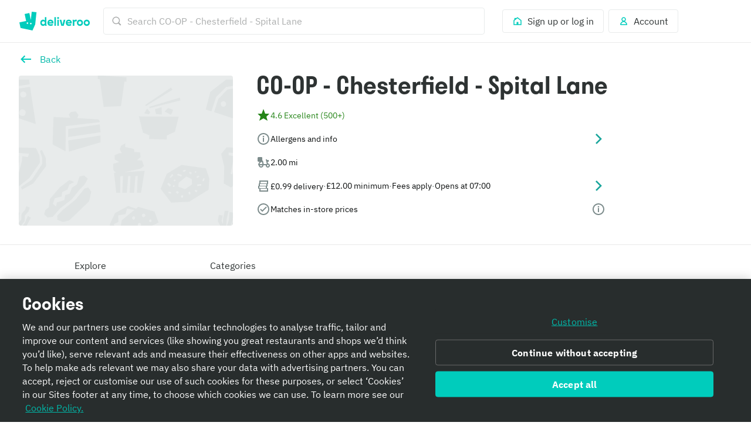

--- FILE ---
content_type: text/javascript
request_url: https://cwa.roocdn.com/_next/static/chunks/pages/menu/%5Bcity%5D/%5Bneighborhood%5D/%5Brestaurant%5D-8099d4e14cdfc25a.js
body_size: 69288
content:
(self.webpackChunk_N_E=self.webpackChunk_N_E||[]).push([[3128,4234,4899,6502],{385:e=>{e.exports={maxWidthMobile:"(max-width: 540px)",minWidthTablet:"(min-width: 540px)",minWidthDesktop:"(min-width: 960px)",minWidthLargeDesktop:"(min-width: 1440px)",minWidthXLargeDesktop:"(min-width: 1920px)",banner:"GroupOrderBanner-c4e261e925b53560",content:"GroupOrderBanner-cacf2c64ccc26e03",info:"GroupOrderBanner-e2ecf704d8ca0397",ctas:"GroupOrderBanner-ad42a8aa9797ded9"}},1580:e=>{e.exports={maxWidthMobile:"(max-width: 540px)",minWidthTablet:"(min-width: 540px)",minWidthDesktop:"(min-width: 960px)",minWidthLargeDesktop:"(min-width: 1440px)",minWidthXLargeDesktop:"(min-width: 1920px)",ugcTagContainer:"UIHeaderRows-ea5ce2d006ed2fe0",ugcTagWrapper:"UIHeaderRows-ab77b62f82e222c3",ugcTag:"UIHeaderRows-2fde568de8c584ae",ugcTagGradient:"UIHeaderRows-daae510b2f75ad0a"}},1752:e=>{e.exports={maxWidthMobile:"(max-width: 540px)",minWidthTablet:"(min-width: 540px)",minWidthDesktop:"(min-width: 960px)",minWidthLargeDesktop:"(min-width: 1440px)",minWidthXLargeDesktop:"(min-width: 1920px)",quantity:"RiderTipModal-0d5b062423845b41"}},1902:(e,t,a)=>{"use strict";a.d(t,{A:()=>x});var r=a(26514),i=a(76575),n=a(69001),s=a.n(n),l=a(32663),o=a(14631),d=a(87654),c=a(14425),u=a(69220),m=a(58404),p=a(81375),h=a(75811),g=a(97658),f=a.n(g);let x=function(){let{showOnDesktopWhenNoBasketItems:e,spacing:t}=arguments.length>0&&void 0!==arguments[0]?arguments[0]:{showOnDesktopWhenNoBasketItems:!1,spacing:void 0},{offers:a}=(0,u.A)(),{hasBasketItems:n}=(0,i.d4)(m.T),{hasFetched:g}=(0,i.d4)(d.Hm),{isGuestOnGroupOrder:x}=(0,p.A)(),b=a?.[0].progressBar,_=c.$J[b?.progressBarColor?.name];return b&&g&&!x?(0,r.jsx)(o.default,{spacing:t,className:s()({[f().progressBarHidden]:!n&&!e}),children:(0,r.jsx)(l.Ay,{color:_,customBarColor:_?void 0:b.progressBarColor?.hex,statusIcon:null,progress:b.progress,children:()=>(0,r.jsxs)("div",{className:f().content,children:[(0,r.jsx)(h.default,{lines:[b.line]}),!!b.timer&&(0,r.jsx)(h.default,{lines:[b.timer]})]})})}):null}},2945:e=>{e.exports={maxWidthMobile:"(max-width: 540px)",minWidthTablet:"(min-width: 540px)",minWidthDesktop:"(min-width: 960px)",minWidthLargeDesktop:"(min-width: 1440px)",minWidthXLargeDesktop:"(min-width: 1920px)",banner:"HeaderBanners-2f0fdf6646fbc15a",badge:"HeaderBanners-c225bb965e5a080a"}},3240:(e,t,a)=>{"use strict";a.d(t,{A:()=>I});var r=a(26514),i=a(75834),n=a(76575),s=a(94210),l=a(18647),o=a(60663),d=a(28184),c=a(39448),u=a(75945),m=a(18588),p=a(69001),h=a.n(p),g=a(62609),f=a(35611),x=a(63539),b=a(1006),_=a(32836),k=a(42487),j=a.n(k);let v=(e,t)=>!t||e?.some(e=>e.key===t),y=(e,t)=>e?.some(e=>v(e.metaData,t)),C=e=>{let{selectedDay:t,selectedTime:a,timeOptions:s,onTimeChange:l,filterKey:c}=e,m=(0,i.useRef)(null),p=(0,i.useRef)(null),k=(0,n.d4)(u.Eq)===d.cF?o.A.gettext("family_time.order_sheet.scheduled.pickup_time.subtitle"):o.A.gettext("family_time_order_sheet_scheduled_choose_time_subtitle");(0,i.useEffect)(()=>{let e=m.current,t=p.current;if(e&&t){let a=e.getBoundingClientRect(),r=t.getBoundingClientRect();a.top>=r.top&&a.left>=r.left&&a.bottom<=r.bottom&&a.right<=r.right||e.scrollIntoView()}},[t]);let y=s.map(e=>{let{label:t,value:i,selectedTimeParams:n,metaData:s}=e;if(!v(s,c))return null;let o=i===a,d=s?.[0]?.labelType===_.Gp.LABEL_TYPE_ERROR;return(0,r.jsx)("li",{role:"presentation",ref:o?m:null,children:(0,r.jsx)("button",{role:"radio","aria-checked":o,className:h()(j().timeOption,{[j().timeOptionSelected]:o}),onClick:()=>l(i,n?{selectedTimeParams:n}:void 0),children:(0,r.jsxs)(f.default,{spacing:"medium",right:(0,r.jsx)(b.Ay,{name:t,value:i,isChecked:o}),children:[(0,r.jsx)(f.default,{children:t}),(0,r.jsx)(f.default,{children:(0,r.jsx)(x.default,{color:d?"red":"primary-action",colorToken:d?"foreground-critical-emphasis-on-elevation-base":"foreground-action-normal-on-elevation-base",children:s?.[0]?.labelText})})]})})},i)});return(0,r.jsx)("section",{className:j().timeSelectionWrapper,"aria-labelledby":"time-selection-heading",children:(0,r.jsxs)("div",{className:j().timeSelectionContainer,children:[(0,r.jsx)("div",{id:"time-selection-heading",children:(0,r.jsx)(g.default,{level:2,size:"small",children:o.A.gettext("scheduled_orders.bottom_sheet.time_header")})}),(0,r.jsx)(x.default,{spacing:"0 0 small 0",children:k}),(0,r.jsx)("div",{className:j().timeSlotListContainer,ref:p,children:(0,r.jsx)("ul",{className:j().timeSlotList,role:"radiogroup","aria-labelledby":"time-selection-heading",children:y})}),(0,r.jsx)("br",{})]})})};var S=a(14631),T=a(38941),A=a.n(T),w=a(80711);let E=e=>{let{selectedDayIndex:t,dayOptions:a,timeOptionsMap:i,filterKey:n,onDayChange:s}=e,l=a.map((e,a)=>{let{label:l,value:o}=e,d=!!n&&!y(i[o],n),c=a===t&&!d,u=i[o]?.length===0||d;return(0,r.jsx)("li",{role:"presentation",children:(0,r.jsx)(w.A,{isSelected:c,iconEnd:c?A():void 0,label:l,onClick:()=>s(a),size:"large",isDisabled:u})},l)});return(0,r.jsx)("section",{className:j().daySelectionWrapper,"aria-labelledby":"day-selection-heading",children:(0,r.jsxs)(S.default,{spacing:"0 0 medium 0",children:[(0,r.jsx)("div",{id:"day-selection-heading",children:(0,r.jsx)(g.default,{level:2,size:"small",spacing:"0 0 small 0",children:o.A.gettext("scheduled_orders.bottom_sheet.day_header")})}),(0,r.jsx)("ul",{className:j().dayList,role:"radiogroup","aria-labelledby":"day-selection-heading",children:l})]})})},I=e=>{let{fulfillmentDay:t,fulfillmentDayOptions:a,fulfillmentTime:p,fulfillmentTimeOptionsMap:h,modalBackButtonLabel:g,modalCloseButtonLabel:f,modalConfirmButtonLabel:x,modalTitle:b,onBack:_,onClose:k,onConfirm:v,onFulfillmentTimeChange:S,onOpen:T,requestFulfillmentTimes:A,filterKey:w}=e,I=(0,n.d4)(u.rC),M=I?.asap?.timestamp,L=(0,i.useMemo)(()=>{if(!w){let e=a.some(e=>e.value===t),r=h[t]?.length>0;if(!e||!r){let e=a.find(e=>h[e.value]?.length>0);return e?.value??a[0]?.value??t}return t}return y(h[t],w)?t:Object.keys(h).find(e=>y(h[e],w))||t},[a,h,w,t]),O=(0,i.useMemo)(()=>!a||0===a.length||!a.some(e=>{let t=h[e.value];return t&&t.length>0}),[a,h]),B=(0,i.useMemo)(()=>{let e=a.findIndex(e=>e.value===L);return -1!==e?e:0},[a,L]),[N,R]=(0,i.useState)(B),[D,F]=(0,i.useState)(p.time===d.L3&&M?{time:M,params:p.params}:p);(0,i.useEffect)(()=>{R(B)},[B]),(0,i.useEffect)(()=>{T&&T()},[T]);let W={};_&&(W={onBack:_,backButtonLabel:g});let P=!!O||-1!==N&&D,H=a[N],U=()=>{if(O&&"function"==typeof A)return void A();if(!D||t===H.value&&p.time===D.time)return void v();let e=(0,c.FV)(D.time,M);if(D.params){let t=S(e,{selectedTimeParams:D.params});t?t.then(()=>v()):v()}else S(e),v()};return(0,r.jsx)(s.default,{isOpen:!0,appElement:"#__next",type:"fullscreen",headerTitle:b,onClose:k,closeButtonLabel:f,isContentEdgeToEdge:!0,...W,renderFooter:()=>(0,r.jsx)(l.default,{type:"primary",onClick:U,isBlock:!0,isDisabled:!P,children:O?o.A.gettext("home.date_modal.error.btn"):x}),children:O?(0,r.jsx)(m.A,{heading:o.A.gettext("home.date_modal.error.heading"),message:o.A.gettext("home.date_modal.error.message")}):(0,r.jsxs)("section",{className:j().contentContainer,children:[(0,r.jsx)(E,{selectedDayIndex:N,dayOptions:a,timeOptionsMap:h,onDayChange:e=>{R(e);let t=a[e],r=t?h[t.value]?.[0]:void 0;r&&F({time:r.value,params:r.selectedTimeParams})},filterKey:w}),(0,r.jsx)(C,{selectedTime:D?.time||"",selectedDay:H?.value||"",timeOptions:h[H?.value||""]||[],onTimeChange:(e,t)=>{F({time:e,params:t?.selectedTimeParams})},filterKey:w})]})})}},3740:e=>{e.exports={navigation:"LayoutOptionNavigationBar-017b8eac284b8c82",target:"LayoutOptionNavigationBar-4938db3300ca1c07",targetIcon:"LayoutOptionNavigationBar-82b96376cb66ce1e",isActive:"LayoutOptionNavigationBar-cff093738010cdff",isHidden:"LayoutOptionNavigationBar-bbe3e61bdedc1826"}},3899:e=>{e.exports={maxWidthMobile:"(max-width: 540px)",minWidthTablet:"(min-width: 540px)",minWidthDesktop:"(min-width: 960px)",minWidthLargeDesktop:"(min-width: 1440px)",minWidthXLargeDesktop:"(min-width: 1920px)",navigation:"LayoutNavigationBar-7b48ee922cb57321",hasBackButton:"LayoutNavigationBar-9ec49ae5a00d6bc6",isSecondary:"LayoutNavigationBar-5932951865db2b5a"}},3969:(e,t,a)=>{"use strict";a.d(t,{q:()=>E,A:()=>I});var r=a(26514),i=a(75834),n=a(76575),s=a(35611),l=a(63539),o=a(14631),d=a(21230),c=a(48649),u=a.n(c),m=a(8551),p=a(76872),h=a(60663),g=a(56351),f=a(3501),x=a(10536),b=a(73689),_=a(27622),k=a(14304),j=a(91427),v=a(74441),y=a(28184),C=a(55537),S=a(99419),T=a(26561),A=a.n(T);let w=["postcode","geohash","lat","lng"],E=(e,t,a,r,i)=>{let n,s="/",{origin:l}=new p.Ay(e),o=t?.geohash,d=t?.postcode,c=t?.city,u=t?.neighborhood,m=null;if((0,v.i)()){let e=window.localStorage.getItem(y.l5);if(e&&(n=(m=new p.Ay(e)).search,m.pathname)){let e=m.pathname.split("/").filter(Boolean),t=e.indexOf("restaurants");-1!==t&&e.length>=t+2+1&&(c=e[t+1],u=e[t+2])}}if(c&&u&&l&&r?.languages){s=`${l}${(0,f.IJ)(r,`/restaurants/${c}/${u}`,a)}`;let e=new URLSearchParams;i?.timestamp&&e.set("delivery_time",i.timestamp),d&&e.set("postcode",d),o&&e.set("geohash",o),n&&new URLSearchParams(n.substring(1)).forEach((t,a)=>{e.has(a)||w.includes(a)||e.set(a,t)});let t=e.toString();return t?`${s}?${t}`:s}return s},I=()=>{let e=(0,C.j)(),t=(0,n.d4)(g.bp),a=(0,n.d4)(g.st),c=(0,n.d4)(g.JK),p=(0,n.d4)(g.Wj),f=(0,n.d4)(k.W8),v=(0,n.d4)(k.Xq),T=(0,n.d4)(k.Wr),w=(0,n.d4)(k.tJ),I=(0,n.d4)(k.S0),M=(0,n.d4)(k.yN),L={timestamp:v?.timestamp},O=E(t,a,c,p,L),B=(0,S.Ay)(),N=(0,i.useMemo)(()=>{let e=L?.timestamp||T;if(T&&e&&T!==e&&"function"==typeof _.F0){let t=(0,_.F0)({currentFulfillmentTime:T,newFulfillmentTime:e,selectedTimeParams:{day:w,time:T},fulfillmentTimeOptionsMap:M,fulfillmentDays:I,sourceComponent:y.Zv});if(t&&"object"==typeof t)return{sourceView:j.r.MENU,...t}}return null},[L?.timestamp,T,w,M,I]),R=a=>{let r={currentUrl:t,redirectingUrl:O,menu_id:f?.menuId,restaurant_id:f?.id};window.localStorage.removeItem(y.l5),B.getRouteHandler(O,()=>{N&&(e((0,b.gF)()),e((0,_.Fk)(N))),e({type:x.pF,payload:{name:"Tapped Back To Served Home",properties:r}})})(a)};return(0,r.jsxs)(r.Fragment,{children:[(0,r.jsx)(o.default,{className:A().mobileLinkButton,children:(0,r.jsx)(m.default,{onClick:R,children:(0,r.jsx)(d.default,{color:"primary-action",colorToken:"foreground-action-subtle-on-elevation-base",component:u(),ariaLabel:h.A.gettext("partner_menu_page.navigation_bar.back")})})}),(0,r.jsx)(o.default,{className:A().linkButton,children:(0,r.jsx)(s.default,{left:(0,r.jsx)(d.default,{color:"primary-action",colorToken:"foreground-action-subtle-on-elevation-base",component:u(),ariaLabel:h.A.gettext("partner_menu_page.navigation_bar.back")}),onClick:R,children:(0,r.jsx)(l.default,{color:"primary-action",colorToken:"foreground-action-normal-on-elevation-base",children:h.A.gettext("partner_menu_page.navigation_bar.back")})})})]})}},5900:e=>{e.exports={maxWidthMobile:"(max-width: 540px)",minWidthTablet:"(min-width: 540px)",minWidthDesktop:"(min-width: 960px)",minWidthLargeDesktop:"(min-width: 1440px)",minWidthXLargeDesktop:"(min-width: 1920px)",wrapper:"SearchContainer-6546acb5bd11a767",isMobile:"SearchContainer-fe084e3976ea3d3e",revampedSearchBar:"SearchContainer-06cff23823653dde",desktopWrapper:"SearchContainer-247a4685dcd219ee",stickyHeader:"SearchContainer-2784df897ee6f307",modalContentWrapper:"SearchContainer-d68c669480c14ce4",searchAndPillsWrapper:"SearchContainer-371ec63da0f31609"}},8090:e=>{e.exports={maxWidthMobile:"(max-width: 540px)",minWidthTablet:"(min-width: 540px)",minWidthDesktop:"(min-width: 960px)",minWidthLargeDesktop:"(min-width: 1440px)",minWidthXLargeDesktop:"(min-width: 1920px)",illustrationWrapper:"MenuHeaderTitle-62d07ccbd71a31b2",illustrationWrapperMenuHeaderRedesign:"MenuHeaderTitle-7e3000b3693db5bf",menuHeaderRedesign:"MenuHeaderTitle-0f67d3ed08fb6b97",menuTitleWithIllustration:"MenuHeaderTitle-72a5ae6b5559dd69"}},8144:(e,t,a)=>{"use strict";a.d(t,{V:()=>n});var r=a(75834),i=a(49829);function n(e){let[t,a]=(0,r.useState)(()=>e(i.W.getState()));return(0,r.useEffect)(()=>i.W.subscribe(()=>{a(e(i.W.getState()))}),[e]),t}},8456:e=>{e.exports={maxWidthMobile:"(max-width: 540px)",minWidthTablet:"(min-width: 540px)",minWidthDesktop:"(min-width: 960px)",minWidthLargeDesktop:"(min-width: 1440px)",minWidthXLargeDesktop:"(min-width: 1920px)",scheduleOrderBanner:"ScheduleOrderBanner-c68de647b9743d5d",mobileView:"ScheduleOrderBanner-3cba284a9acb246d",scheduleOrderBannerContent:"ScheduleOrderBanner-817a645e8cd29333",scheduleOrderBannerIcon:"ScheduleOrderBanner-2af7d60ee43b09bb",text:"ScheduleOrderBanner-7f4bd661d2b52e1a"}},10091:(e,t,a)=>{"use strict";a.d(t,{A:()=>m});var r=a(26514),i=a(75834),n=a(68208),s=a.n(n),l=a(69001),o=a.n(l),d=a(74279),c=a(92563),u=a.n(c);class m extends i.Component{render(){let{children:e,minColumnWidth:t,maxColumns:a,gutter:i,hasMobileGutter:n}=this.props,s=[u().grid];return n||s.push(u()["no-gutter"]),s=[...s,u()[`gutter-${i}`],u()[`min-width-${t}px`]],(0,d.A)(a,e=>{e>0&&s.push(u()[`max-columns-${e+1}`])}),(0,r.jsx)("div",{ref:e=>this.element=e,className:o()(s),children:e})}}m.propTypes={children:s().node.isRequired,maxColumns:s().oneOf([1,2,3,4,5,6]),minColumnWidth:s().oneOf([160,260,400]).isRequired,gutter:s().oneOf(["x-large","large","medium","small","x-small"]),hasMobileGutter:s().bool},m.defaultProps={maxColumns:4,gutter:"medium",hasMobileGutter:!0}},10151:(e,t,a)=>{"use strict";a.d(t,{A:()=>p});var r=a(26514),i=a(18647),n=a(62609),s=a(75746),l=a(94210),o=a(63539),d=a(14631),c=a(60663),u=a(61187),m=a.n(u);let p=e=>{let{appElement:t="#__next",isFeesModalOpen:a,closeModal:u,modal:p,trackFaqClick:h}=e;return(0,r.jsxs)(l.default,{appElement:t,type:"bottomSheet",isOpen:a,onClose:u,closeButtonLabel:c.A.gettext("partner_menu_page.basket.fees_education_modal.close"),renderFooter:()=>(0,r.jsx)("div",{className:m().basketFeesModalButtonWrapper,children:[...p.links].reverse().map(e=>(0,r.jsx)(i.default,{adjacentHorizontalSpacing:{mobile:0,tablet:"large"},adjacentVerticalSpacing:{mobile:"small",tablet:0},href:"open_faq"===e.action?e.url:"",newWindow:"open_faq"===e.action,isBlock:!0,onClick:"close"===e.action?u:h(e.tracking_event),size:"medium",type:e.type,children:e.text},e.text))}),children:[(0,r.jsx)(n.default,{adjacentVerticalSpacing:"medium",level:3,colorToken:"foreground-neutral-intense-on-elevation-base",children:p.title}),p.content.map(e=>(0,r.jsxs)(d.default,{spacing:"large 0 0",className:m().basketFeesIllustrationWrapper,children:[(0,r.jsx)(s.default,{name:e.illustration_id,size:88}),(0,r.jsxs)(d.default,{spacing:"0 0 0 medium",children:[(0,r.jsx)(n.default,{adjacentVerticalSpacing:"medium",level:4,colorToken:"foreground-neutral-intense-on-elevation-base",children:e.title}),(0,r.jsx)(o.default,{spacing:"small 0 0",colorToken:"foreground-neutral-intense-on-elevation-base",children:e.description})]})]},e.type))]})}},10469:e=>{e.exports={maxWidthMobile:"(max-width: 540px)",minWidthTablet:"(min-width: 540px)",minWidthDesktop:"(min-width: 960px)",minWidthLargeDesktop:"(min-width: 1440px)",minWidthXLargeDesktop:"(min-width: 1920px)",content:"MenuUpsellModal-1fdb1b7c4cbf7bff",progressBar:"MenuUpsellModal-7401ef55d9b1337d",isLoading:"MenuUpsellModal-3ae458cf864968de"}},10749:(e,t,a)=>{"use strict";a.d(t,{A:()=>j});var r=a(26514),i=a(75834),n=a(76575),s=a(94210),l=a(17397),o=a.n(l),d=a(15768),c=a(47991),u=a(96936),m=a(70970),p=a(98538),h=a(20635),g=a(60663),f=a(26242),x=a(87923),b=a(41491),_=a.n(b);let k="UIRooBlockModal",j=e=>{let{header:t,layoutTrackingId:a,onClose:l,rooBlock:b,rooBlockFooter:j,appElement:v="#__next",isOpen:y=!1,defaultOpenThreshold:C=-1,sessionReset:S=!1,impressionsKey:T="",customTrackingFunc:A,targetModalType:w}=e,[E,I]=(0,i.useState)(!1),{getImpressions:M,writeImpressions:L}=(0,m.A)(T,S),O=(0,u.Ay)(),B=(0,n.d4)(h.sd),N=(0,n.d4)(h.$R),{Sentry:R,captureException:D}=(0,f.Ay)();if((0,i.useEffect)(()=>{let e=M(),t=e[k]??0;(-1===C||t<C)&&(I(!0),e[k]=t+1,L(e))},[C,I,M,L]),!E||!b)return null;let{elements:F}=(0,p.A)(b,B),W={layoutTrackingId:a,blockTrackingId:b.trackingId,blockTrackingProperties:b.trackingProperties};return F&&N?(0,r.jsxs)(s.default,{type:"bottomSheet",appElement:v,isOpen:y,hasOverflow:!0,onClose:l,closeButtonLabel:g.A.gettext("Close"),headerTitle:t||void 0,isContentEdgeToEdge:!0,modalTheme:w===d.l.DIALOG?"translucent":"normal",hideCloseButton:w===d.l.DIALOG,children:[(0,r.jsx)(c.A,{children:(0,r.jsx)(o(),{elements:F,layouts:N,handler:e=>{e&&O(e,W,void 0,void 0,A)},onError:e=>{R.withScope(t=>{t.setTags({error_boundary:!0,error_boundary_recovery_ui:!1,service:"ROOBLOCKS"}),D(e)})}})}),j&&(0,r.jsx)("div",{className:_().rooBlockFooterContainer,children:(0,r.jsx)(x.A,{data:j.data,rooTemplateId:j.rooTemplateId,trackingProperties:j.trackingProperties,trackingId:j.trackingId,layoutId:a})})]}):null}},10892:(e,t,a)=>{"use strict";a.d(t,{A:()=>d});var r=a(26514),i=a(68208),n=a.n(i),s=a(18647),l=a(49277),o=a.n(l);function d(e){let{actions:t}=e;return(0,r.jsx)("div",{className:o().actions,children:t.map((e,t)=>{let{title:a,level:i,href:n,onClick:l,icon:o,id:d,isDisabled:c}=e;return(0,r.jsx)(s.default,{type:i,href:n,onClick:l,icon:o,spacing:t>0?"small 0 0 0":void 0,isDisabled:c,isBlock:!0,children:a},d)})})}d.propTypes={actions:n().arrayOf(n().shape({id:n().string.isRequired,level:n().oneOf(["primary","secondary"]).isRequired,href:n().string,onClick:n().func,title:n().string.isRequired,icon:n().elementType,isDisabled:n().bool})).isRequired}},11588:(e,t,a)=>{"use strict";a.d(t,{A:()=>i});var r=a(26514);let i=()=>(0,r.jsxs)("svg",{width:"241",height:"77",viewBox:"0 0 241 77",fill:"none",xmlns:"http://www.w3.org/2000/svg",children:[(0,r.jsx)("path",{d:"M175.708 36.0575L175.116 33.3739H178.935L179.269 34.8173C180.114 33.7838 181.728 33.0901 183.398 33.0901C186.782 33.0901 189.499 35.8508 189.499 39.8763C189.499 43.9017 186.782 46.687 183.398 46.687C181.756 46.687 180.448 46.3016 179.349 45.0859V52.1804H175.708V36.054V36.0575ZM179.168 39.8763C179.168 41.8872 180.553 43.1029 182.525 43.1029C184.497 43.1029 185.857 41.8908 185.857 39.8763C185.857 37.9669 184.421 36.6776 182.525 36.6776C180.629 36.6776 179.168 37.9669 179.168 39.8763Z",fill:"#00CCBD"}),(0,r.jsx)("path",{d:"M191.242 46.3787V27.5441H194.933V46.3787H191.242Z",fill:"#00CCBD"}),(0,r.jsx)("path",{d:"M200.855 40.3142C200.855 42.2481 202.058 43.1275 203.342 43.1275C204.827 43.1275 205.881 42.0449 205.881 40.16V33.0901H209.571V43.5654L210.187 46.3787H206.469L206.058 44.8056C205.547 45.8882 204.239 46.715 202.34 46.6905C199.547 46.666 197.112 44.704 197.112 40.9904V33.0971H200.855V40.3212V40.3142Z",fill:"#00CCBD"}),(0,r.jsx)("path",{d:"M212.879 42.0344C214.239 42.7036 216.316 43.2221 217.62 43.1695C218.952 43.194 219.596 42.8332 219.596 42.4478C219.596 41.8557 218.469 41.5965 217.495 41.3127L214.831 40.4859C212.166 39.5575 211.728 38.0335 211.704 37.0034C211.728 34.2427 214.038 32.6942 217.676 32.6697C219.853 32.6697 221.443 33.1356 223.238 34.0115L221.725 37.2627C220.803 36.8493 219.572 36.3868 218.187 36.1801C217.06 35.998 215.495 35.9734 215.471 36.6181C215.471 36.9789 215.805 37.2872 216.907 37.6236L219.394 38.4504C222.674 39.4839 223.161 41.2356 223.161 42.3988C223.161 45.4433 220.292 46.7325 217.008 46.7325C214.674 46.7325 213.036 46.2175 211.446 45.3662L212.883 42.0379L212.879 42.0344Z",fill:"#00CCBD"}),(0,r.jsx)("path",{fillRule:"evenodd",clipRule:"evenodd",d:"M73.8058 46.3787H77.2702L76.6963 43.674V27.5476H73.3815V34.9049C72.3832 33.7417 71.0128 33.0585 69.3954 33.0585C66.0806 33.0585 63.5137 35.8123 63.5137 39.8587C63.5137 43.9052 66.0806 46.6589 69.3954 46.6589C71.0406 46.6589 72.4598 45.9512 73.458 44.739L73.8058 46.3822V46.3787ZM139.319 36.6706C139.99 36.6706 140.613 36.8458 141.187 37.2522L142.755 33.6892C142.032 33.2337 141.187 33.0305 140.362 33.0305C138.867 33.0305 137.622 33.7137 136.825 34.9784L136.477 33.3353H133.061L133.611 35.8893V46.3787H136.926V38.0615C137.375 37.2031 138.223 36.6706 139.319 36.6706ZM149.037 43.1415C147.117 43.1415 145.698 41.8522 145.698 39.8552C145.698 37.8583 147.117 36.569 149.037 36.569C150.957 36.569 152.376 37.8337 152.376 39.8552C152.376 41.8767 150.981 43.1415 149.037 43.1415ZM66.7276 39.8552C66.7276 37.8337 68.1467 36.569 70.0667 36.569C71.9867 36.569 73.4058 37.8337 73.4058 39.8552C73.4058 41.8767 72.0111 43.1415 70.0667 43.1415C68.1224 43.1415 66.7276 41.8522 66.7276 39.8552ZM163.715 43.1415C161.795 43.1415 160.376 41.8522 160.376 39.8552C160.376 37.8583 161.795 36.569 163.715 36.569C165.635 36.569 167.055 37.8337 167.055 39.8552C167.055 41.8767 165.66 43.1415 163.715 43.1415ZM85.3154 36.3693C87.0337 36.3693 88.1571 37.1786 88.505 38.6711H82.1258C82.498 37.1786 83.6215 36.3693 85.3154 36.3693ZM124.964 36.3693C126.682 36.3693 127.806 37.1786 128.154 38.6711H121.775C122.147 37.1786 123.27 36.3693 124.964 36.3693ZM108.79 46.3787H114.122L117.587 33.3353H113.973L111.43 43.9017L108.888 33.3353H105.322L108.787 46.3787H108.79ZM100.244 46.3787H103.559V33.3353H100.244V46.3787ZM85.8267 46.6204C87.6702 46.6204 89.4893 46.1159 91.0093 45.1279L89.7398 42.2481C88.5432 42.8787 87.2215 43.2606 85.8754 43.2606C84.1328 43.2606 82.9085 42.5774 82.3867 41.3127H91.7084C91.8093 40.8327 91.858 40.3527 91.858 39.7712C91.858 35.7282 89.0928 33.0235 85.378 33.0235C81.6632 33.0235 78.898 35.7527 78.898 39.8237C78.898 43.8947 81.6145 46.6239 85.8267 46.6239V46.6204ZM170.268 39.8552C170.268 35.8123 167.479 33.055 163.715 33.055C159.952 33.055 157.162 35.8088 157.162 39.8552C157.162 43.9017 159.952 46.6554 163.715 46.6554C167.479 46.6554 170.268 43.9017 170.268 39.8552ZM125.413 46.6554C127.256 46.6554 129.075 46.1509 130.595 45.163L129.326 42.2831C128.129 42.9137 126.808 43.2956 125.461 43.2956C123.719 43.2956 122.495 42.6125 121.973 41.3477H131.295C131.395 40.8677 131.444 40.3878 131.444 39.8062C131.444 35.7632 128.679 33.0585 124.964 33.0585C121.249 33.0585 118.484 35.7877 118.484 39.8587C118.484 43.9297 121.201 46.6589 125.413 46.6589V46.6554ZM149.037 46.6554C152.801 46.6554 155.59 43.9017 155.59 39.8552C155.59 35.8088 152.801 33.055 149.037 33.055C145.274 33.055 142.484 35.8088 142.484 39.8552C142.484 43.9017 145.274 46.6554 149.037 46.6554ZM93.9658 46.3787H97.2806V27.5476H93.9658V46.3787ZM101.914 31.538C103.086 31.538 103.983 30.6272 103.983 29.415C103.983 28.2028 103.086 27.2919 101.914 27.2919C100.742 27.2919 99.8198 28.2028 99.8198 29.415C99.8198 30.6272 100.717 31.538 101.914 31.538Z",fill:"white"}),(0,r.jsx)("path",{fillRule:"evenodd",clipRule:"evenodd",d:"M44.9781 15.6744L43.0789 33.7487L39.8442 18.5122L29.6946 20.6704L32.9294 35.9068L18.2998 39.0179L20.8842 51.1889L46.6094 56.6613L52.4946 43.4358L55.2946 16.757L44.9746 15.6709L44.9781 15.6744ZM36.8459 41.8942C36.3137 42.3812 35.6146 42.3357 34.8702 42.0869C34.1259 41.8417 33.7955 40.9413 34.0772 39.8517C34.2859 39.0459 35.2737 38.9233 35.7676 38.9163C35.9555 38.9163 36.1398 38.9513 36.3102 39.0284C36.6581 39.1861 37.2494 39.5259 37.3711 40.0409C37.545 40.7836 37.3781 41.4073 36.8459 41.8942ZM44.2963 42.7316C43.9102 43.4007 42.8981 43.4918 41.9033 43.0013C41.232 42.672 41.2355 41.8347 41.3085 41.3232C41.3468 41.0429 41.4581 40.7837 41.6355 40.5629C41.8755 40.2581 42.2755 39.8622 42.7381 39.8517C43.4894 39.8307 44.1363 40.1705 44.5015 40.7801C44.8668 41.3897 44.6859 42.0624 44.2998 42.7316H44.2963Z",fill:"white"})]})},12762:e=>{e.exports={maxWidthMobile:"(max-width: 540px)",minWidthTablet:"(min-width: 540px)",minWidthDesktop:"(min-width: 960px)",minWidthLargeDesktop:"(min-width: 1440px)",minWidthXLargeDesktop:"(min-width: 1920px)",popoverContentWrapper:"UIPopover-e67eab27fb448d1f",popoverContent:"UIPopover-ceac57391839ccad",popoverContentItem:"UIPopover-487753ffb67586bf"}},13343:e=>{e.exports={stickyBannersContainer:"StickyBanners-bc64b591bb2a8e33"}},14317:(e,t,a)=>{"use strict";a.d(t,{G:()=>i,r:()=>n});let r=e=>{let{query:t=""}=e,a=1e3;return t.length>2?a=350:2===t.length&&(a=500),a},i=e=>{let t;return function(){for(var a=arguments.length,i=Array(a),n=0;n<a;n++)i[n]=arguments[n];clearTimeout(t),t=setTimeout(()=>e(...i),r(...i))}},n=e=>{let t;return function(){for(var a=arguments.length,i=Array(a),n=0;n<a;n++)i[n]=arguments[n];return new Promise(a=>{clearTimeout(t),t=setTimeout(()=>{a(e(...i))},r(...i))})}}},14929:e=>{e.exports={overlay:"PageOverlay-73bc44b5c5b7148a",fadeIn:"PageOverlay-351dee7d3df8191f"}},16916:e=>{e.exports={item:"BasketRecommendedItem-32f1e93405c14507"}},17351:(e,t,a)=>{"use strict";a.d(t,{s:()=>r});let r=function(e){let t=arguments.length>1&&void 0!==arguments[1]?arguments[1]:[],a=[],r=[];return Object.entries(e).forEach(e=>{let[i,n]=e;(i.startsWith("plus_")||t.includes(i))&&(a.push(i),r.push({id:i,value:Array.isArray(n)?n:[n]}))}),{plusParams:r,plusParamsKeys:a}}},17829:(e,t,a)=>{"use strict";a.d(t,{m:()=>I,A:()=>L});var r=a(26514),i=a(75834),n=a(68208),s=a.n(n),l=a(69001),o=a.n(l),d=a(58547),c=a.n(d),u=a(79058),m=a.n(u),p=a(18647),h=a(94210),g=a(14631),f=a(4927),x=a(60663),b=a(66834),_=a(32456),k=a(25698),j=a(71034),v=a(21230),y=a(8551),C=a(27507),S=a.n(C);let T=e=>{let{icon:t,contentLines:a,isDisabled:i=!1,onClick:n}=e;return(0,r.jsx)(y.default,{isBlock:!0,isDisabled:i,onClick:n,children:(0,r.jsxs)("div",{className:S().wrapper,children:[(0,r.jsx)(v.default,{component:t,color:"light-grey",colorToken:"foreground-neutral-subtle-on-elevation-base",spacing:"0 medium 0 0"}),(0,r.jsx)("div",{className:S().flexContent,children:a.map(e=>{let{text:t,color:a,colorToken:i}=e;return(0,r.jsx)(f.default,{isBlock:!0,color:a,colorToken:i,children:t},t)})}),!i&&(0,r.jsx)(f.default,{color:"primary-action",colorToken:"foreground-action-normal-on-elevation-base",spacing:"0 0 0 medium",children:x.A.gettext("Change")})]})})};T.propTypes={icon:s().elementType.isRequired,contentLines:s().arrayOf(s().shape({text:s().string.isRequired,color:s().string.isRequired})).isRequired,isDisabled:s().bool,onClick:s().func.isRequired};var A=a(55817),w=a.n(A);let E="modal-header-title",I={RESTAURANTS:"RESTAURANTS",MENU:"MENU"};class M extends i.Component{get isDeliverable(){return!!this.props.dateTimeLabel}componentDidMount(){this.props.trackViewedLogisticsControl(),this.props.requestFulfillmentTimes()}renderHeader(){let{withClickAndCollect:e}=this.props,t=e?x.A.gettext("home.logistics_modal.where_and_when"):x.A.gettext("Delivery address"),a=x.A.gettext("logistics_modal.where");return(0,r.jsx)("div",{className:o()({[w().titleWrapper]:e}),id:E,children:(0,r.jsx)(f.default,{isBlock:!0,isBold:!0,spacing:"0 0 medium 0",colorToken:"foreground-neutral-intense-on-elevation-base",children:this.isDeliverable?t:a})})}render(){let{city:e,dateTimeLabel:t,onClose:a,neighborhood:i,postcode:n,showFulfillmentSwitchControl:s,showLocationSearchModal:l,toggleDateTimeModal:o,isChangeTimeAllowed:d,withClickAndCollect:u,fulfillmentMethod:p,availableMethods:j,selectedAddress:v,source:y}=this.props,C=v?.label?v.label:[i,n].filter(Boolean).join(", "),S=[];return S=C||e?[{text:C,color:"black",colorToken:"foreground-neutral-intense-on-elevation-base"},{text:e,color:"black",colorToken:"foreground-neutral-intense-on-elevation-base"}]:[{text:x.A.gettext("No location selected"),color:"red",colorToken:"foreground-critical-normal-on-elevation-base"}],(0,r.jsxs)(h.default,{isOpen:!0,id:"logistics-modal",appElement:"#__next",type:"bottomSheet",onClose:a,closeButtonLabel:x.A.gettext("closeButton.label"),aria:{labelledby:E},renderFooter:this.renderFooter,children:[this.renderHeader(),u&&s&&(0,r.jsxs)(g.default,{spacing:"small 0 x-large 0",children:[(0,r.jsx)("div",{className:w().desktopWrapper,children:(0,r.jsx)(_.A,{inputName:"logistics-modal__fulfillment-method",selectedMethod:p,availableMethods:j,showFulfillmentSwitchControl:!0,onChange:e=>{let{nextFulfillmentMethod:t}=e;this.nextFulfillmentMethod=t}})}),(0,r.jsx)("div",{className:w().mobileWrapper,children:(0,r.jsx)(k.A,{inputName:"logistics-modal__fulfillment-method",selectedMethod:p,availableMethods:j,showFulfillmentSwitchControl:!0,onChange:e=>{let{nextFulfillmentMethod:t}=e;this.nextFulfillmentMethod=t}})})]}),(0,r.jsx)(T,{icon:m(),contentLines:S,onClick:()=>l({searchType:y===I.RESTAURANTS?b.I.RESTAURANTS:b.I.BASKET})}),!u&&(0,r.jsx)(f.default,{isBlock:!0,isBold:!0,spacing:"x-large 0 medium 0",colorToken:"foreground-neutral-intense-on-elevation-base",children:x.A.gettext("restaurant_list.time_picker.modal.title")}),this.isDeliverable&&(0,r.jsx)(g.default,{spacing:u?"large 0":"",children:(0,r.jsx)(T,{icon:c(),contentLines:[{text:t,color:"black",colorToken:"foreground-neutral-intense-on-elevation-base"}],isDisabled:!d,onClick:()=>o(!0)})})]})}constructor(...e){super(...e),this.nextFulfillmentMethod=this.props.fulfillmentMethod,this.onConfirmClick=()=>{let{fulfillmentMethod:e,onClose:t,onFulfillmentMethodChange:a}=this.props,{nextFulfillmentMethod:r}=this;r!==e&&a({fulfillmentMethod:e,nextFulfillmentMethod:r}),t()},this.renderFooter=()=>(0,r.jsx)(p.default,{isBlock:!0,onClick:this.onConfirmClick,children:x.A.gettext("Confirm")})}}M.propTypes={city:s().string.isRequired,dateTimeLabel:s().string,fulfillmentMethod:s().string.isRequired,onClose:s().func.isRequired,onFulfillmentMethodChange:s().func.isRequired,neighborhood:s().string.isRequired,postcode:s().string.isRequired,requestFulfillmentTimes:s().func,showLocationSearchModal:s().func.isRequired,toggleDateTimeModal:s().func.isRequired,trackViewedLogisticsControl:s().func.isRequired,isChangeTimeAllowed:s().bool.isRequired,withClickAndCollect:s().bool.isRequired,showFulfillmentSwitchControl:s().bool.isRequired,availableMethods:j.H.isRequired,selectedAddress:s().shape({label:s().string}),source:s().oneOf(Object.values(I)).isRequired},M.defaultProps={dateTimeLabel:void 0,requestFulfillmentTimes:()=>{},selectedAddress:void 0};let L=M},21075:e=>{e.exports={wrapper:"SearchPills-652cf7fed20f375f"}},21145:e=>{e.exports={maxWidthMobile:"(max-width: 540px)",minWidthTablet:"(min-width: 540px)",minWidthDesktop:"(min-width: 960px)",minWidthLargeDesktop:"(min-width: 1440px)",minWidthXLargeDesktop:"(min-width: 1920px)",progressBar:"ProgressBar-c5274fe9c8c27afd",progressFill:"ProgressBar-3bff8655d0f8fd57"}},22623:e=>{e.exports={content:"GroupOrderOwnerModal-c1491c90c844e303",head:"GroupOrderOwnerModal-3d9fbbdabc5df1eb"}},23350:e=>{e.exports={maxWidthMobile:"(max-width: 540px)",minWidthTablet:"(min-width: 540px)",minWidthDesktop:"(min-width: 960px)",minWidthLargeDesktop:"(min-width: 1440px)",minWidthXLargeDesktop:"(min-width: 1920px)",sortContainer:"MenuSort-06edef10f808d654",sortWrapper:"MenuSort-a2df3006177cebaa",sortWrapperNoHeader:"MenuSort-21d1341a61e2a060",sortLinksContainer:"MenuSort-11bd9c17ef9ad877"}},24142:e=>{e.exports={maxWidthMobile:"(max-width: 540px)",minWidthTablet:"(min-width: 540px)",minWidthDesktop:"(min-width: 960px)",minWidthLargeDesktop:"(min-width: 1440px)",minWidthXLargeDesktop:"(min-width: 1920px)",basketContents:"BasketContent-2d17bdf339932d18"}},24389:(e,t,a)=>{"use strict";a.d(t,{A:()=>h,l:()=>p});var r=a(75834),i=a(46225),n=a(76575),s=a(56351),l=a(55537),o=a(69162),d=a(11895),c=a(17351),u=a(54962),m=a(44297);let p=function(e,t,a,r){let i=arguments.length>4&&void 0!==arguments[4]&&arguments[4],{plusParams:n,plusParamsKeys:s}=(0,c.s)(a,["show_subscriber_benefit_modal"]);if(e((0,o.ue)(n,r)),i){let e=(0,d.mo)(t.asPath,[...s,...u.ot,"show_subscriber_benefit_modal"]);t.replace(e,e,{shallow:!0});return}let l=(0,d.mo)(t.asPath,s);t.replace(l,l,{shallow:!0})},h=e=>{let{source:t}=e,a=(0,i.useRouter)(),o=(0,l.j)(),d=(0,n.d4)(s.st),c=(0,n.d4)(s.Lf);return(0,r.useEffect)(()=>{(0,m.s)(d)&&p(o,a,d,t,c)},[d]),null}},25620:e=>{e.exports={maxWidthMobile:"(max-width: 540px)",minWidthTablet:"(min-width: 540px)",minWidthDesktop:"(min-width: 960px)",minWidthLargeDesktop:"(min-width: 1440px)",minWidthXLargeDesktop:"(min-width: 1920px)",basketFooter:"UIBasketFooter-7370c44c5867bc32",noTopPadding:"UIBasketFooter-dbb73c8ecbdd10cf",progressBarContainer:"UIBasketFooter-414e7116e8e1b13e"}},25698:(e,t,a)=>{"use strict";a.d(t,{A:()=>c});var r=a(26514),i=a(75834),n=a(68208),s=a.n(n),l=a(89800),o=a(71034);let d=e=>{let{selectedMethod:t,availableMethods:a,showFulfillmentSwitchControl:n,onChange:s=()=>{}}=e,[o,d]=(0,i.useState)(t);return((0,i.useEffect)(()=>{d(t)},[t]),n)?(0,r.jsx)(i.Fragment,{children:a.map(e=>{let{label:t,targetMethod:a}=e;return(0,r.jsx)(l.default,{isSelected:o===a,onClick:()=>{a!==o&&(d(a),s({fulfillmentMethod:o,nextFulfillmentMethod:a}))},children:t},a)})}):null};d.propTypes={selectedMethod:o.a.isRequired,availableMethods:o.H.isRequired,showFulfillmentSwitchControl:s().bool.isRequired,onChange:s().func};let c=d},26258:e=>{e.exports={empty:"EmptyBasketScreen-4369638cac9ccad9",container:"EmptyBasketScreen-5c1fd31b6b59113c"}},26561:e=>{e.exports={maxWidthMobile:"(max-width: 540px)",minWidthTablet:"(min-width: 540px)",minWidthDesktop:"(min-width: 960px)",minWidthLargeDesktop:"(min-width: 1440px)",minWidthXLargeDesktop:"(min-width: 1920px)",mobileLinkButton:"HomeFeedLink-32143b83f3a0e6a0",linkButton:"HomeFeedLink-91decfbd5cf60e48"}},26688:(e,t,a)=>{"use strict";a.d(t,{O:()=>l});var r=a(75834),i=a(7517),n=a(55537),s=a(60663);let l=e=>{let t=(0,n.j)();return{onClick:(0,r.useCallback)(()=>t((0,i.Rf)(e)),[t,e]),ariaLabel:s.A.gettext("favourites_list.collection.title")}}},27507:e=>{e.exports={wrapper:"LogisticsModal-a668b47bb1cae04a",flexContent:"LogisticsModal-cddc8827791be32c"}},28896:(e,t,a)=>{"use strict";a.d(t,{i:()=>s});var r=a(76575),i=a(14304),n=a(87654);function s(){let{forceLegacyBasket:e}=arguments.length>0&&void 0!==arguments[0]?arguments[0]:{forceLegacyBasket:!1},t=(0,r.d4)(n.a$)&&!e,{loading:a,initial:s}=(0,r.d4)(i.Uu),{loading:l,initial:o}=(0,r.d4)(n.cE),d=!s,c=!o;return t?{hasFetched:c,isLoading:c&&l}:{hasFetched:d,isLoading:d&&a}}},29160:(e,t,a)=>{"use strict";a.d(t,{J:()=>x});var r=a(26514),i=a(75834),n=a(23469),s=a.n(n),l=a(69001),o=a.n(l),d=a(94210),c=a(55537),u=a(18713),m=a(60663),p=a(67639),h=a(44104),g=a.n(h);let f=s()(Promise.all([a.e(9730),a.e(3187),a.e(3025),a.e(770)]).then(a.bind(a,770)),{loadableGenerated:{webpack:()=>[770]},ssr:!1}),x=e=>{let{appElement:t="#__next"}=e,{isOpen:a,setModalOpen:n,customProps:s}=(0,p.k3)(),[l,h]=(0,i.useState)(void 0),x=(0,c.j)(),b=()=>{x((0,u.AM)(s.pageSource)),n(!1)};return((0,i.useEffect)(()=>{a&&h(window.scrollY)},[a]),(0,i.useEffect)(()=>{void 0!==l&&(a?(document.documentElement.classList.add(g().modalOpen),document.getElementById("__next")?.classList.add(g().hideRoot),document.body.style.top=`${l}px`):(document.documentElement.classList.remove(g().modalOpen),document.getElementById("__next")?.classList.remove(g().hideRoot),document.body.style.top="",window.scrollTo(0,l)))},[a,l]),a)?(0,r.jsx)(d.default,{isOpen:!0,appElement:t,headerTitle:"UIStoryModal","data-testId":"story-modal",type:"fullscreen",onClose:b,closeButtonLabel:m.A.gettext("closeButton.label"),children:()=>(0,r.jsx)("div",{className:o()(g().modalBackground,g().noSelect),children:(0,r.jsx)(f,{customProps:s,onClose:b})})}):null}},29910:(e,t,a)=>{"use strict";a.d(t,{Ak:()=>k,HU:()=>b,Kj:()=>m,Ky:()=>p,N7:()=>f,Qb:()=>g,Yk:()=>j,cK:()=>_,pp:()=>h,ux:()=>x});var r=a(14425),i=a(37118),n=a(26242),s=a(60593),l=a(36045),o=a(31882),d=a(83034);let{Sentry:c,captureException:u}=(0,n.Ay)();function m(){return e=>e({type:o.Jl,endpoint:"/orderapp/v1/subscriptions/amazon-prime"})}let p=(e,t,a,r,i)=>(n,d)=>{let m=d(),p=(0,s.F6)(m);return p?n({type:o.nw,endpoint:`/orderapp/v1/users/${p}/subscriptions`,options:{method:"POST",body:{offer_uname:e,payment_method_id:a,immediate_charge_ack:!1}},onSuccess(a){let{payload:i}=a;r&&window.location.replace(r),(0,l.S_)({email:(0,s.qo)(m),deliveroo_user_id:p,plus_sign_up_offer:e,plus_sign_partnership:t,subscription_type:i.offer_type,value:i.charge,currency:i.charge_currency_code,subscription_tier:"silver",subscription_id:i.id})},onFailure(e){i?.(e),e.type||c.withScope(t=>{t.setTag("jira","LOY-22"),t.setExtra("error_data",JSON.stringify(e)),u(Error("Failed to create Plus subscription"))})}}):Promise.reject()},h=(e,t,a)=>(r,i)=>{let n=i(),d=(0,s.F6)(n);return d?r({type:o.xd,endpoint:`/orderapp/v1/users/${d}/subscriptions/change_plan`,options:{method:"POST",body:{offer_uname:e,reactivate_if_canceling:!0,resume_if_paused:!0}},onSuccess(r){let{payload:i}=r;window.location.replace(a),(0,l.S_)({email:(0,s.qo)(n),deliveroo_user_id:d,plus_sign_up_offer:e,plus_sign_partnership:t,subscription_type:i.offer_type,subscription_tier:"silver",subscription_id:i.id})},onFailure(e){e.type||c.withScope(t=>{t.setTag("jira","LOY-22"),t.setExtra("error_data",JSON.stringify(e)),u(Error("Failed to switch Plus subscription plan"))})}}):Promise.reject()},g=(e,t,a)=>(n,l)=>{let{nonce:m,paymentMethodId:p,preferredNetwork:h}=e,g=e?.provider?.toLowerCase(),f=l(),x=(0,s.F6)(f),b={provider:g};return m&&(b.nonce=m),p&&(b.payment_method_id=p),h&&(b.preferred_network=h),g===i.rB.STRIPE.toLowerCase()&&(b.requires_mit_support=!0),n({type:o.ag,endpoint:`/orderapp/v1/users/${x}/payment-tokens`,options:{headers:{[r.OB]:d.x},method:"POST",body:b},onSuccess:e=>{let{payload:a}=e;t?.(a.id,a)},onFailure(e){a?.(),"CARD_ADDITION_LIMIT_EXCEEDED"!==e.type&&c.withScope(t=>{t.setTag("jira","LOY-22"),t.setExtra("error_data",JSON.stringify(e)),u(Error("Failed to add Stripe payment card"))})}})},f=(e,t,a)=>(r,i)=>{let n=i(),l=(0,s.F6)(n);return r({type:o.o7,endpoint:`/orderapp/v1/users/${l}/payment-tokens/${e}`,options:{method:"GET"},onSuccess:e=>{t?.(e.payload)},onFailure:e=>{a?.(e),c.withScope(t=>{t.setExtra("error_data",JSON.stringify(e)),u(Error("Failed to get payment token by payment source id in Plus subscription"))})}})},x=(e,t,a)=>{let i=e=>{a?.(e),c.withScope(t=>{t.setExtra("error_data",JSON.stringify(e)),u(Error("Failed to complete payment source in Plus subscription"))})};return a=>{a({type:o.R6,endpoint:`/cashier-api/api/v2/payment_sources/${e}/complete`,options:{headers:{[r.OB]:d.x},method:"POST",body:{card_data:{stripe_native_three_d_secure_data:{}}}},onSuccess(e){"authorized"===e.payload.status?t?.(e.payload):i(Error(`Payment source not authorized. data: ${JSON.stringify(e)}`))},onFailure(e){i(e)}})}},b=()=>({type:o.VY}),_=()=>({type:o.uo}),k=()=>({type:o.tw}),j=e=>({type:o.o2,payload:{message:e}})},32410:e=>{e.exports={maxWidthMobile:"(max-width: 540px)",minWidthTablet:"(min-width: 540px)",minWidthDesktop:"(min-width: 960px)",minWidthLargeDesktop:"(min-width: 1440px)",minWidthXLargeDesktop:"(min-width: 1920px)",basketHeader:"UIBasketHeader-63eecc1df93bcd2a",headerDetails:"UIBasketHeader-d4437fd744af1a76",hideBasketCta:"UIBasketHeader-7eba533f2855fa07",mobileBasketTrashIcon:"UIBasketHeader-01db2d0776821001",desktopBasketTitle:"UIBasketHeader-81529f2e984663f0"}},32456:(e,t,a)=>{"use strict";a.d(t,{A:()=>u});var r=a(26514),i=a(75834),n=a(68208),s=a.n(n),l=a(1006),o=a(4927),d=a(71034);let c=e=>{let{inputName:t,selectedMethod:a,availableMethods:n,showFulfillmentSwitchControl:s,onChange:d=()=>{}}=e,[c,u]=(0,i.useState)(a);if((0,i.useEffect)(()=>{u(a)},[a]),!s)return null;let m=(e,t)=>(u(t),d({fulfillmentMethod:c,nextFulfillmentMethod:t}));return(0,r.jsx)("ul",{children:n.map(e=>{let{label:a,targetMethod:i}=e;return(0,r.jsx)("li",{children:(0,r.jsx)(l.Ay,{isBlock:!0,name:t,label:(0,r.jsx)(o.default,{size:"small",colorToken:"foreground-neutral-intense-on-elevation-base",children:a}),value:i,isChecked:i===c,onChange:m,spacing:"small"})},i)})})};c.propTypes={inputName:s().string.isRequired,selectedMethod:d.a.isRequired,availableMethods:d.H.isRequired,showFulfillmentSwitchControl:s().bool.isRequired,onChange:s().func};let u=c},33238:(e,t,a)=>{"use strict";a.d(t,{BB:()=>c,S_:()=>u,uc:()=>m});var r=a(26514),i=a(68208),n=a.n(i),s=a(69001),l=a.n(s),o=a(59686),d=a.n(o);let c=e=>{let{withFlashing:t=!0}=e;return(0,r.jsx)("div",{className:d().singleListItem,children:(0,r.jsxs)("div",{className:d().listItem,children:[(0,r.jsx)("div",{className:l()(d().listItemIcon,t&&d()["base-flash"])}),(0,r.jsx)("div",{className:l()(d().rectangle,t&&d()["base-flash"])})]})})};c.propTypes={withFlashing:n().bool};let u=e=>{let{withFlashing:t=!0}=e;return(0,r.jsx)("div",{className:l()(d().rectangleShort,t&&d()["base-flash"])})};u.propTypes={withFlashing:n().bool};let m=e=>{let{type:t="square",withFlashing:a=!0}=e;return(0,r.jsxs)("div",{className:d().listItem,children:[(0,r.jsx)("div",{className:l()(d()[t],a&&d()["base-flash"])}),(0,r.jsxs)("div",{children:[(0,r.jsx)("div",{className:l()(d().rectangle,a&&d()["base-flash"])}),(0,r.jsx)("div",{className:l()(d().rectangleShort,a&&d()["base-flash"])})]})]})};m.propTypes={type:n().oneOf(["circle","rectangle","square"]),withFlashing:n().bool}},33809:e=>{e.exports={content:"BasketRecommendationsModal-c762b1c9218c29bd"}},34085:e=>{e.exports={maxWidthMobile:"(max-width: 540px)",minWidthTablet:"(min-width: 540px)",minWidthDesktop:"(min-width: 960px)",minWidthLargeDesktop:"(min-width: 1440px)",minWidthXLargeDesktop:"(min-width: 1920px)",fees:"BasketFeesAndTotals-73627e93611982ac",isBreakdownHidden:"BasketFeesAndTotals-f8fd16ba1adfb7a5",summary:"BasketFeesAndTotals-6c12990718a4fe85",plusLogo:"BasketFeesAndTotals-19d12735889ced3a",riderTip:"BasketFeesAndTotals-5f2768b6c8a520ae"}},34234:(e,t,a)=>{"use strict";a.r(t),a.d(t,{CreditRedemptionStatus:()=>B,default:()=>N});var r=a(26514),i=a(75834),n=a(68208),s=a.n(n),l=a(76575),o=a(34961),d=a(22015),c=a(49318),u=a(42399),m=a(9026),p=a.n(m),h=a(92913),g=a.n(h),f=a(21230),x=a(60663),b=a(75881),_=a.n(b);class k extends i.Component{componentDidMount(){p().setAppElement(this.props.appElement)}render(){let{isOpen:e,dismissHandler:t,title:a,children:i,footer:n}=this.props;return(0,r.jsx)(p(),{isOpen:e,onRequestClose:t,closeTimeoutMS:300,className:{base:_().modal,afterOpen:_().modalAfterOpen,beforeClose:_().modalBeforeClose},overlayClassName:{base:_().modalOverlay,afterOpen:_().modalOverlayAfterOpen,beforeClose:_().modalOverlayBeforeClose},children:(0,r.jsxs)("div",{className:_().modalContent,children:[(0,r.jsxs)("div",{className:_().modalHeader,children:[(0,r.jsx)("h3",{className:_().modalTitle,children:a}),t&&(0,r.jsx)("a",{onClick:t,className:_().closeButton,href:"#close",children:(0,r.jsx)(f.default,{component:g(),size:18,children:x.A.gettext("Close")})})]}),(0,r.jsx)("div",{className:_().modalBody,children:i}),n&&(0,r.jsx)("div",{className:_().modalFooter,children:n})]})})}}k.propTypes={isOpen:s().bool.isRequired,dismissHandler:s().func.isRequired,children:s().node.isRequired,title:s().string.isRequired,footer:s().node,appElement:s().string.isRequired},k.defaultProps={footer:void 0};var j=a(43889),v=a.n(j);let y=e=>{let{title:t,subtitle:a}=e;return(0,r.jsxs)("div",{className:v().creditBreakdownHeader,children:[(0,r.jsx)("h3",{className:v().title,children:t}),(0,r.jsx)("p",{className:v().subtitle,children:a})]})};var C=a(91837),S=a.n(C);let T=e=>{let{heading:t,items:a}=e;return(0,r.jsxs)("div",{className:S().creditBreakdownRestrictions,children:[(0,r.jsx)("h4",{className:S().heading,children:t}),(0,r.jsx)("ul",{className:S().restrictions,children:a.map(e=>(0,r.jsx)("li",{children:e},`restrictions-item-${e}`))})]})};var A=a(72351),w=a.n(A);let E=e=>{let{heading:t,items:a}=e;return(0,r.jsxs)("div",{className:w().creditBreakdownTable,children:[(0,r.jsx)("h4",{className:w().heading,children:t}),(0,r.jsx)("table",{className:w().items,children:(0,r.jsx)("tbody",{children:a.map(e=>(0,r.jsxs)("tr",{children:[(0,r.jsx)("th",{scope:"row",children:e.key}),(0,r.jsx)("td",{children:e.value})]},`details-item-${e.key}`))})})]})};var I=a(10892);function M(e){let{isDisplayed:t,dismissModalHandler:a,details:n,actions:s=[],appElement:l}=e,o=(0,r.jsx)(I.A,{actions:s});return(0,r.jsx)(k,{isOpen:t,dismissHandler:a,title:"Credit details",footer:o,appElement:l,children:n?(0,r.jsx)(i.Fragment,{children:n.map(e=>{switch(e.type){case"header":return(0,r.jsx)(y,{title:e.title,subtitle:e.subtitle},`header-${e.title}`);case"table":return(0,r.jsx)(E,{heading:e.heading,items:e.items},`table-${e.heading}`);case"list":return(0,r.jsx)(T,{heading:e.heading,items:e.items},`list-${e.heading}`);default:return null}})}):(0,r.jsx)("div",{})})}M.propTypes={isDisplayed:s().bool.isRequired,dismissModalHandler:s().func.isRequired,details:s().arrayOf(s().shape({type:s().oneOf(["header","table","list"]).isRequired,title:s().string,subtitle:s().string,heading:s().string,items:s().oneOfType([s().arrayOf(s().shape({key:s().string.isRequired,value:s().string.isRequired}).isRequired),s().arrayOf(s().string)])}).isRequired).isRequired,actions:s().array,appElement:s().string.isRequired};let L=["no_action","dismiss","invite_friends","credit_details","details","login","contact_support"];class O extends i.Component{constructor(e){super(e),this.openLinkHandler=this.openLinkHandler.bind(this),this.dismissModalHandler=this.dismissModalHandler.bind(this),this.inviteFriendsHandler=this.inviteFriendsHandler.bind(this),this.showBreakdownModalHandler=this.showBreakdownModalHandler.bind(this),this.state={isDisplayed:!0,view:"status"}}getButtonAction(e){switch(e.action){case"no_action":case"dismiss":return{onClick:this.dismissModalHandler};case"invite_friends":return{onClick:this.inviteFriendsHandler};case"credit_details":case"details":return{onClick:this.showBreakdownModalHandler};case"login":case"contact_support":return{href:e.action_url};default:return{href:e.action}}}getActions(e){let t=RegExp("^/");return e.filter(e=>L.includes(e.action)||e.action.match(t)).map(e=>({...e,...this.getButtonAction(e)}))}openLinkHandler(e){return()=>location.href=e}dismissModalHandler(){this.setState({isDisplayed:!1})}inviteFriendsHandler(){this.setState({isDisplayed:!1},this.props.inviteFriendsHandler)}showBreakdownModalHandler(){this.setState({view:"breakdown"})}render(){let{appElement:e}=this.props;switch(this.state.view){case"status":{let{success:t,title:a,body:i,buttons:n}=this.props;return(0,r.jsx)(u.A,{isDisplayed:this.state.isDisplayed,dismissModalHandler:this.dismissModalHandler,success:t,title:a,body:i,actions:this.getActions(n),appElement:e})}case"breakdown":{let{details:t,breakdownButtons:a}=this.props;return(0,r.jsx)(M,{isDisplayed:this.state.isDisplayed,dismissModalHandler:this.dismissModalHandler,details:t,actions:this.getActions(a),appElement:e})}default:throw Error(`Unknown view '${this.state.view}' for CreditRedemptionModal`)}}}O.propTypes={success:s().bool.isRequired,title:s().string.isRequired,body:s().string.isRequired,buttons:s().arrayOf(s().shape({label:s().string,level:s().oneOf(["primary","secondary"]).isRequired,action_type:s().oneOf(["url","custom"]),action:s().string,action_url:s().string})).isRequired,breakdownButtons:s().arrayOf(s().shape({label:s().string,level:s().oneOf(["primary","secondary"]).isRequired,action_type:s().oneOf(["url","custom"]),action:s().string,action_url:s().string})),details:s().arrayOf(s().shape({type:s().oneOf(["header","table","list"]).isRequired,title:s().string,subtitle:s().string,heading:s().string,items:s().oneOfType([s().arrayOf(s().shape({key:s().string.isRequired,value:s().string.isRequired}).isRequired),s().arrayOf(s().string)])}).isRequired),inviteFriendsHandler:s().func.isRequired,appElement:s().string},O.defaultProps={details:[],breakdownButtons:[],appElement:"#__next"};class B extends i.Component{static #e=this.propTypes={query:s().object.isRequired,show:s().bool.isRequired,success:s().bool,title:s().string,body:s().string,buttons:s().arrayOf(s().shape({label:s().string,level:s().oneOf(["primary","secondary"]).isRequired,action_type:s().oneOf(["url","custom"]),action:s().string})),breakdownButtons:s().arrayOf(s().shape({label:s().string,level:s().oneOf(["primary","secondary"]).isRequired,action_type:s().oneOf(["url","custom"]),action:s().string})),details:s().arrayOf(s().shape({type:s().oneOf(["header","table","list"]).isRequired,title:s().string,subtitle:s().string,heading:s().string,items:s().oneOfType([s().arrayOf(s().shape({key:s().string.isRequired,value:s().string.isRequired}).isRequired),s().arrayOf(s().string)])}).isRequired),creditRedemption:s().func.isRequired,onInviteButtonClick:s().func.isRequired};static #t=this.defaultProps={show:!1,success:void 0,title:void 0,body:void 0,buttons:[],breakdownButtons:[],details:[]};componentDidMount(){let{query:e,creditRedemption:t}=this.props;e.redeem_credit_token&&t(e.redeem_credit_token)}render(){let{show:e,success:t,title:a,body:i,buttons:n,breakdownButtons:s,details:l,onInviteButtonClick:o}=this.props;return e?(0,r.jsx)(O,{success:t,title:a,body:i,buttons:n,breakdownButtons:s,details:l,inviteFriendsHandler:o}):null}}let N=(0,l.Ng)(e=>({query:e.request.currentQuery,show:e.creditRedemption.show,success:e.creditRedemption.success,title:e.creditRedemption.title,body:e.creditRedemption.body,buttons:e.creditRedemption.buttons,breakdownButtons:e.creditRedemption.breakdownButtons,details:e.creditRedemption.details}),e=>({creditRedemption:t=>e({type:c.uqG,endpoint:`/orderapp/v1/credits/redemption_status?${d.stringify({status_token:t})}`,options:{method:"GET"}}),onInviteButtonClick:()=>e((0,o.s)())}))(B)},34247:(e,t,a)=>{"use strict";a.d(t,{A:()=>d});var r=a(26514),i=a(18647),n=a(32940),s=a(94210),l=a(63539),o=a(60663);let d=e=>{let{appElement:t="#__next",handleCloseModal:a,isModalOpen:d}=e;return(0,r.jsx)(s.default,{appElement:t,type:"fullscreen",closeButtonLabel:o.A.gettext("partner_menu_page.action_modal.close"),headerTitle:o.A.gettext("partner_menu_page.action_modals.looks_like_there_was_a_problem.title"),onClose:a,renderFooter:()=>(0,r.jsx)(n.Ay,{children:(0,r.jsx)(i.default,{onClick:a,children:o.A.gettext("partner_menu_page.action_modals.looks_like_there_was_a_problem.ok_action.label")})}),isOpen:d,children:(0,r.jsx)(l.default,{colorToken:"foreground-neutral-intense-on-elevation-base",children:o.A.gettext("partner_menu_page.action_modals.looks_like_there_was_a_problem.body")})})}},35476:e=>{e.exports={maxWidthMobile:"(max-width: 540px)",minWidthTablet:"(min-width: 540px)",minWidthDesktop:"(min-width: 960px)",minWidthLargeDesktop:"(min-width: 1440px)",minWidthXLargeDesktop:"(min-width: 1920px)",fulfillment:"FulfillmentInfoRow-89aba8c538de0cb6",isLoading:"FulfillmentInfoRow-abab69c717c68a7d"}},35544:e=>{e.exports={popoverInner:"AddressTooltip-0598e5ebb9f86892",popoverClose:"AddressTooltip-c509895300e866a5"}},36564:e=>{e.exports={maxWidthMobile:"(max-width: 540px)",minWidthTablet:"(min-width: 540px)",minWidthDesktop:"(min-width: 960px)",minWidthLargeDesktop:"(min-width: 1440px)",minWidthXLargeDesktop:"(min-width: 1920px)",layout:"MenuLayouts-fb711d07abb4cdbb",topContainer:"MenuLayouts-cd5a9b0c30d1f3e3",spacer:"MenuLayouts-ccd57d405179f001",content:"MenuLayouts-07b01454e450979a",wideBasket:"MenuLayouts-a3176183fb67cdbd",menu:"MenuLayouts-571ac6097b09545e",basket:"MenuLayouts-1fe37f9f68a8dad9",newBasket:"MenuLayouts-80bcf4217f18a418",menuSort:"MenuLayouts-195a9044f3971f06"}},36959:(e,t,a)=>{"use strict";a.d(t,{S:()=>i});var r=a(10536);let i=function(e,t){let a=arguments.length>2&&void 0!==arguments[2]?arguments[2]:{};return i=>{e&&e/1e3>60||i({type:r.pF,payload:{name:`Time To Interactive - ${t}`,properties:{...a,time_to_interactive:e}}})}}},37322:e=>{e.exports={educationalFooterBanner:"UIRooBlockFooterBanner-7ff14c4c17a07046"}},37441:e=>{e.exports={wrapper:"UIFiltersGroupSearch-7f606c3899609eb2",filterList:"UIFiltersGroupSearch-d28ec2189ad8d9e3"}},37962:(e,t,a)=>{"use strict";a.d(t,{A:()=>s});var r=a(75834),i=a(82632),n=a(47589);let s=()=>{let e=(0,n.M)();return(0,r.useCallback)(t=>{if(e)return e({type:i.Zk,payload:{source:t}})},[e])}},40598:e=>{e.exports={wrapper:"UIFiltersSearch-2b96da5ff2c98838",filters:"UIFiltersSearch-4252ce075dfaced0"}},41491:e=>{e.exports={rooBlockFooterContainer:"UIRooBlockModal-b22ed14e5a0cf49a"}},41591:(e,t,a)=>{"use strict";a.r(t),a.d(t,{ErrorCodes:()=>ls,default:()=>lf});var r=a(26514),i=a(75834),n=a(23469),s=a.n(n),l=a(76575),o=a(5566),d=a.n(o),c=a(18647),u=a(84968),m=a(26242),p=a(36959),h=a(91496),g=a(57850),f=a(42154),x=a(22529),b=a(90562),_=a(69162),k=a(24389),j=a(17921),v=a(36083),y=a(14304),C=a(13588),S=a(95957),T=a(56779),A=a(45630),w=a(43678),E=a(84934);let I=(0,i.createContext)({}),M=()=>(0,i.useContext)(I),L=e=>{let{children:t}=e,[a,n]=(0,i.useState)(null),s=a&&"global"!==a,{modal:{title:o,ctaText:d,backupStrategies:c},updateBackupStrategyUrl:u}=(0,l.d4)(e=>s?(0,y.dN)(e,a):(0,y._5)(e))||{modal:{}},m=!!a,p=(0,i.useMemo)(()=>({title:o,ctaText:d,updateBackupStrategyUrl:u,backupStrategies:c,showBackupStrategyModal:m,setBackupStrategyId:n,itemId:s?a:void 0}),[o,d,u,c,m,s,a]);return(0,r.jsx)(I.Provider,{value:p,children:t})};var O=a(14630),B=a(69001),N=a.n(B),R=a(56351),D=a(32947),F=a(46225),W=a(9418),P=a(60663),H=a(14317),U=a(71030),q=a(11895),V=a(439),G=a(51831),z=a(68208),$=a.n(z);let X=(0,i.createContext)(),K=()=>(0,i.useContext)(X),J=e=>{let{children:t}=e,[a,n]=(0,i.useState)(-1);return(0,r.jsx)(X.Provider,{value:{highlightedIndex:a,setHighlightedIndex:n,keyboardSelectActive:a>-1},children:t})};J.propTypes={children:$().node.isRequired};var Y=a(52335),Z=a(82410),Q=a(88173);let ee=e=>{let{index:t,children:a}=e,{highlightedIndex:i,keyboardSelectActive:n}=K();return(0,r.jsx)("div",{className:N()({menuSearchRowIsHighlighted:t===i,menuSearchRowIsKeyboardActive:n}),children:a})};var et=a(18588),ea=a(37146),er=a(93443),ei=a(94055),en=a.n(ei);let es=function(e){var t;let{data:a,isModalResults:n=!1,selectedResult:s,isLoading:l=!1,showError:o=!1,handleOnMouseOver:d,handleOnTouchMove:c,trackViewedSearchDropDown:u}=e,{setHighlightedIndex:m}=K();t=n?()=>{c&&c()}:null,(0,i.useEffect)(()=>{if(t)return document.addEventListener("touchmove",t,!1),()=>document.removeEventListener("touchmove",t,!1)},[]),(0,i.useEffect)(()=>{u&&!l&&u()},[u,l]),(0,i.useEffect)(()=>{m(s)},[m,s]);let p=N()(en().suggestionBox,{[en().suggestionBoxModal]:n,[en().loaderWrapper]:l});return l?(0,r.jsx)("div",{className:p,children:(0,r.jsx)(Z.default,{type:"primary",size:48})}):o?(0,r.jsx)(et.A,{heading:P.A.gettext("partner_menu_page.action_modals.looks_like_there_was_a_problem.title"),message:P.A.gettext("qr_code_page.error.fetch_order_status"),iconName:"PROBLEM_1"}):(0,r.jsx)("div",{onMouseOver:d,onFocus:d,className:p,children:(0,r.jsx)(er.A,{selectRooblockCapability:y.BR,rooBlocksStateSelector:ea.jv,rooBlocksStoreName:"Menu Search",children:(0,r.jsx)(Q.A,{layouts:a,isSearchBlock:!0,applyMargin:{top:!1,left:!0},source:V.mU.SEARCH,children:(e,t,a)=>(0,r.jsx)(ee,{index:a.toString(),id:t.id,trackingId:t.trackingId,children:e})})})})};var el=a(99419),eo=a(55537);let ed=e=>{let{isMobile:t=!1,mobileDisplayAs:a,searchPlaceholder:n,hideResults:s=!1,hideLoading:o=!1,searchParams:d=[],lastResetTime:c=0}=e,u=(0,eo.j)(),m=(0,el.Ay)(),p=(0,F.useRouter)(),{openMenuItemModal:h}=(0,Y.A)(),g=(0,l.d4)(y.p5),f=(0,l.d4)(y.nn),x=(0,l.d4)(y.W8).name,b=(0,W.A)(x),[_,k]=(0,i.useState)(c);(0,i.useEffect)(()=>{b&&k(Date.now())},[x,b]),(0,i.useEffect)(()=>{c>_&&k(c)},[c,_]);let j=P.A.gettext("partner_menu_page.searchbar.placeholder(%(restaurantName)s)",{restaurantName:x}),C=(0,i.useCallback)(e=>{let{url:t,as:a,locale:r}=m.getLinkParams((0,q.oG)(p.asPath,{query:e}));p.push(t,a,{scroll:!1,locale:r})},[p,m]),S=(0,i.useCallback)(e=>{let{selectedOption:{trackingId:t,properties:{id:a}}}=e;u((0,G.FV)(a)),h(a,t,V.mU.SEARCH)},[u,h]),T=(0,i.useMemo)(()=>(0,H.G)(e=>{""!==e.query&&u((0,v.M3)(e.query,d))}),[d,u]),A=(0,i.useCallback)(()=>{u((0,v.AX)())},[u]),w=(0,i.useCallback)(()=>u((0,G.tn)()),[u]),E=(0,i.useCallback)(()=>u((0,G.pu)()),[u]),I=(0,i.useCallback)(()=>u(G.aI),[u]),M={SearchSuggestionBox:(0,i.useMemo)(()=>e=>(0,r.jsx)(J,{children:(0,r.jsx)(es,{...e})}),[])};return(0,r.jsx)(U.A,{isMobile:t,mobileDisplayAs:a,persistResultsOnModalClick:!0,searchResults:s?[]:g,searchPlaceholder:n||j,isLoading:!o&&f,renderOptions:M,onSubmitDesktop:C,onSubmitMobile:C,requestSearchResults:T,clearSearchResults:A,handleSelectResult:S,trackTappedSearchBar:w,trackViewedSearchDropDown:E,trackSearchScrollTracking:I,clearSearchSignal:_})};var ec=a(56437),eu=a(26404),em=a(3969),ep=a(26688),eh=a(75945),eg=a(59165),ef=a(81757),ex=a(49007),eb=a.n(ex);let e_=e=>{let{searchBarEnabled:t,isFavouritesEntryPointEnabled:a}=e,{showMultiPartnerOrderingModal:n}=(0,w.rb)(),s=(0,l.d4)(R.bp),o=(0,l.d4)(R.st),d=(0,l.d4)(R.JK),c=(0,l.d4)(R.Wj),{navigationGroups:{layoutNavigationSecondary:u}}=(0,l.d4)(y._f),m=(0,l.d4)(y.m3),p=(0,l.d4)(eh.qG),h=(0,ep.O)(eu.Xl.PARTNER),g=(0,eg.C)(),f=(0,ef.Ay)(),[x,b]=(0,i.useState)("/");(0,i.useEffect)(()=>{b((0,em.q)(s,o,d,c))},[s,o,d,c]);let _=!u&&f>0?{top:`${f}px`}:void 0;return(0,r.jsx)("div",{className:N()({[eb().header]:!u}),...!u&&{"data-sticky-head":!0},style:_,children:(0,r.jsx)(D.A,{maxWidth:"x-large",logoUrl:x,searchComponent:t&&(0,r.jsxs)(r.Fragment,{children:[(0,r.jsx)(ed,{isMobile:!1,hideResults:n,hideLoading:n,searchParams:m}),(0,r.jsx)(ed,{hideResults:n,hideLoading:n,isMobile:!0,mobileDisplayAs:"icon",searchParams:m})]}),favouritesComponent:a&&!p&&(0,r.jsx)(ec.A,{source:eu.Xl.PARTNER}),favouritesConfig:a&&p&&h,notificationsConfig:g})})};var ek=a(22353),ej=a(3501),ev=a(63781),ey=a(15531),eC=a(77625),eS=a(14631),eT=a(28766),eA=a(35611),ew=a(21230),eE=a(69587),eI=a(52776),eM=a.n(eI),eL=a(54346),eO=a(63617),eB=a(75811),eN=a(2932),eR=a(8551),eD=a(4927),eF=a(31818),eW=a(87654);let eP=()=>{let e=(0,l.d4)(y.F7),t=(0,l.d4)(y.Eq),a=(0,l.d4)(y.hl),{hasFetched:r}=(0,l.d4)(eW.Hm);return{isLoading:!r,fulfillmentTimeEstimate:e?.asap?.selected_display_label,fulfillmentRangeEstimate:e?.asap?.minuteRange||e?.raw_delivery_estimates?.range,fulfillmentMethod:t,fulfillmentLabel:a}};var eH=a(81375),eU=a(42239),eq=a(82503),eV=a(35476),eG=a.n(eV);let ez=e=>{let{layoutId:t}=e,{showFulfillmentRowCta:a}=(0,l.d4)(y._f).header,{setModalType:i}=(0,ek.k)(),{isGuestOnGroupOrder:n}=(0,eH.A)(),{isLoading:s,fulfillmentTimeEstimate:o,fulfillmentMethod:d,fulfillmentLabel:c}=eP(),u=(0,l.d4)(y.k3),m=(0,l.d4)(y.MY),p=a&&!n,h=!m||u;return(0,r.jsx)(eU.KU,{layoutId:t,trackingId:"fulfillment_row",customTrackingProperties:{},className:N()(eG().fulfillment,{[eG().isLoading]:s}),children:(0,r.jsx)(eq.A,{overrides:{align:"left",rightOffset:0,position:"bottom",withoutTrigger:!1},children:(0,r.jsx)(eR.default,{onClick:()=>{i(V.uD.LOGISTICS_MODAL)},isDisabled:!p,isBlock:!0,children:(0,r.jsxs)(eA.default,{left:(0,r.jsx)(eF.default,{size:"small",fulfillmentMethod:d}),right:p&&(0,r.jsx)(eD.default,{color:"primary-action",colorToken:"foreground-action-normal-on-elevation-base",children:P.A.gettext("partner_menu_page.header.fulfilment_change.action")}),isPlaceholder:s,children:[(0,r.jsxs)(r.Fragment,{children:[!m&&(0,r.jsx)(eD.default,{color:"red",colorToken:"foreground-critical-normal-on-elevation-base",children:P.A.gettext("partner_menu_page.fulfilment_row.no_location_selected_label")}),u&&(0,r.jsx)(eD.default,{color:"red",colorToken:"foreground-critical-normal-on-elevation-base",children:P.A.gettext("partner_menu_page.location.undeliverable")})]}),!h&&(0,r.jsx)(eD.default,{colorToken:"foreground-neutral-intense-on-elevation-base",children:c||o||P.A.gettext("partner_menu_page.fulfilment_row.deliver_label")})]})})})})},e$=s()(()=>a.e(1829).then(a.bind(a,81829)),{loadableGenerated:{webpack:()=>[81829]},ssr:!1,loading:()=>(0,r.jsx)("span",{})});var eX=a(5061),eK=a(5347),eJ=a(60593),eY=a(98652),eZ=a.n(eY);let eQ=e=>{let{layoutId:t}=e,a=(0,eo.j)(),n=(0,eO.Ay)(),{headerInfoRows:s}=(0,l.d4)(y._f).header,o=(0,l.d4)(eJ.Dt),d=(0,l.d4)(e=>(0,y.BG)(e,V.uj.MENU_HEADER_REDESIGN));return(0,r.jsxs)(r.Fragment,{children:[s?.map(e=>{let{key:s,image:l,lines:d,target:c,badge:u,trackingId:m,uiTooltip:p}=e;return(0,r.jsx)(eU.KU,{layoutId:t,trackingId:m,className:eZ().row,adjacentVerticalSpacing:"medium",children:(0,r.jsx)(eA.default,{left:l?(0,r.jsx)(eK.A,{image:l}):void 0,right:(0,r.jsxs)("div",{className:eZ().rightContent,children:[!!u&&(0,r.jsx)(eS.default,{spacing:"0 small 0 0",children:(0,i.createElement)(()=>{switch(u.typeName){case"UIRewardProgressBlock":return(0,r.jsx)(eE.Ay,{type:o?"PLUS_REWARDS":"PAYG_REWARDS",steps:u.steps,completed:u.completed,adjacentHorizontalSpacing:"medium"});case"UIRewardProgressCompletedBlock":return(0,r.jsx)(eN.A,{name:u.illustration?.name,size:V.ED.MEDIUM});default:return null}})}),!!c&&(0,r.jsx)(ew.default,{component:eM(),color:"primary-action",colorToken:"foreground-action-subtle-on-elevation-base",size:18})]}),onClick:c?()=>(a((0,G.NC)(m)),n(c)):void 0,children:(0,r.jsx)(eL.A,{condition:!!p,wrapper:e=>(0,r.jsx)(eX.A,{tooltip:p,overrides:{withoutTrigger:!0,align:"left",rightOffset:0,position:"top"},children:e}),children:(0,r.jsx)(eB.UILinesWithMenuTargetHandler,{lines:d})},`${s}`)})},s)}),d?(0,r.jsx)(eS.default,{adjacentVerticalSpacing:"small",adjacentHorizontalSpacing:"medium",children:(0,r.jsx)(e$,{asRow:!0})}):(0,r.jsxs)(eS.default,{className:eZ().aside,adjacentVerticalSpacing:"medium",children:[(0,r.jsx)(ez,{layoutId:t}),(0,r.jsx)(eS.default,{className:eZ().groupOrderButton,adjacentVerticalSpacing:"medium",children:(0,r.jsx)(e$,{})})]})]})};eQ.propTypes={layoutId:$().string.isRequired};let e0=()=>{let{isLoading:e,fulfillmentRangeEstimate:t}=eP(),{menuDisabled:a}=(0,l.d4)(y.W8);return!a&&(e||t)?(0,r.jsxs)(r.Fragment,{children:[(0,r.jsx)(eD.default,{isPlaceholder:e,spacing:"0 x-small 0 0",colorToken:"foreground-neutral-intense-on-elevation-base",children:P.A.gettext("partner_menu_page.header.eod_range.label(%(range)s)",{range:t})}),!e&&(0,r.jsx)("span",{"aria-hidden":!0,children:"\xb7 "})]}):null};var e1=a(78066),e4=a(14425),e5=a(3014),e3=a(52378),e6=a(2945),e2=a.n(e6);let e8=()=>{let{header:e}=(0,l.d4)(y._f);return e.banners?.length?(0,r.jsx)(eS.default,{adjacentVerticalSpacing:"medium",children:e.banners.map(e=>{let{typeName:t,key:a,lines:i,image:n,badge:s,backgroundColor:l}=e;switch(t){case V.zq.PROMO:{let e=e4.$J[l.name],t={};return t=e?{theme:e}:{backgroundColor:l.hex,backgroundColorToken:(0,e5.eA)(l.token),iconColorToken:(0,e5.eA)(n?.color.token)},(0,r.jsx)(eS.default,{className:e2().banner,adjacentVerticalSpacing:"medium",children:(0,r.jsx)(e1.Ay,{body:(0,r.jsx)(eB.UILinesWithMenuTargetHandler,{lines:i}),icon:n?e3.Xs[n.name]?.():void 0,rightContent:!!s&&(0,r.jsx)("div",{className:e2().badge,children:(0,r.jsx)(eB.UILinesWithMenuTargetHandler,{lines:[s]})}),...t,isCompact:!0})},a)}case V.zq.PLUS:return(0,r.jsx)(eS.default,{className:e2().banner,adjacentVerticalSpacing:"medium",children:(0,r.jsx)(e1.Ay,{body:(0,r.jsx)(eB.UILinesWithMenuTargetHandler,{lines:i}),theme:"plus",isCompact:!0})},a);default:return null}})}):null};var e9=a(37365),e7=a(27319),te=a(81799),tt=a.n(te),ta=a(38941),tr=a.n(ta),ti=a(28896),tn=a(58404),ts=a(14802),tl=a(385),to=a.n(tl);let td=e=>{let{colors:t}=e;return(0,e7.css)`
  &.${to().banner} {
    background-color: ${t.primary};
  }
`},tc=()=>{let{ownerName:e,guestCount:t,shareUrl:a,isGroupOrder:n,isOwnerOfGroupOrder:s,isGuestOnGroupOrder:o,isGuestGroupOrderMerged:d,handleCancelGroupOrder:u,handleLeaveGroupOrder:m}=(0,eH.A)(),{isLoading:p}=(0,ti.i)(),h=(0,eo.j)(),{basketItemsCount:g}=(0,l.d4)(tn.T),{total:f}=(0,ts.Ex)(),[x,b]=(0,i.useState)(!1);return n?(0,r.jsx)(e7.default,{set:td,children:(0,r.jsx)(eS.default,{className:to().banner,spacing:{mobile:"medium",tablet:"medium 0"},children:(0,r.jsx)(eC.default,{maxWidth:"x-large",children:(0,r.jsx)(eC.default,{fullWidth:"mobile-only",maxWidth:"x-large",children:(0,r.jsxs)("div",{className:to().content,children:[(0,r.jsx)(ew.default,{component:tt(),color:"white",colorToken:"foreground-brand-emphasis-on-brand-emphasis",spacing:"0 medium 0 0"}),(0,r.jsxs)("div",{className:to().info,children:[(0,r.jsx)(eD.default,{color:"white",colorToken:"foreground-brand-emphasis-on-brand-emphasis",isBold:!0,children:P.A.gettext("partner_menu_page.group_ordering.status_bar.title(%(ownerName)s)",{ownerName:e})}),(0,r.jsxs)(eD.default,{color:"white",colorToken:"foreground-brand-emphasis-on-brand-emphasis",children:[s&&`${P.A.ngettext("partner_menu_page.group_ordering.status_bar.guest_count(%(guestCount)s)","partner_menu_page.group_ordering.status_bar.guest_count(%(guestCount)s).many",t,{guestCount:t})} \xb7 ${f}`,o&&!d&&P.A.gettext("partner_menu_page.group_ordering.status_bar.add_items"),o&&d&&P.A.ngettext("partner_menu_page.group_ordering.status_bar.add.item_count(%(basketItemsCount)s)","partner_menu_page.group_ordering.status_bar.add.item_count(%(basketItemsCount)s).many",g,{basketItemsCount:g})]})]}),(0,r.jsxs)("div",{className:to().ctas,children:[s?(0,r.jsx)(c.default,{type:"secondary",size:"small",onClick:u,isLoading:p,isInverted:!0,children:P.A.gettext("partner_menu_page.group_ordering.status_bar.cancel_button")}):(0,r.jsx)(c.default,{type:"secondary",size:"small",onClick:m,isLoading:p,isInverted:!0,children:P.A.gettext("partner_menu_page.group_ordering.status_bar.leave_button")}),(0,r.jsx)(e9.CopyToClipboard,{text:a,onCopy:()=>{b(!0),h((0,G.of)("banner"))},children:(0,r.jsx)(c.default,{type:"secondary",size:"small",icon:x?tr():void 0,label:P.A.gettext("partner_menu_page.group_ordering.status_bar.copy_button"),adjacentHorizontalSpacing:"medium",isInverted:!0,children:!x&&P.A.gettext("partner_menu_page.group_ordering.status_bar.copy_button")})})]})]})})})})}):null};var tu=a(59957),tm=a(62609),tp=a(8090),th=a.n(tp);let tg=e=>{let{title:t,headerBadge:a}=e,i=(0,l.d4)(e=>(0,y.BG)(e,V.uj.MENU_HEADER_REDESIGN));return(0,r.jsx)("div",{className:N()({[th().menuHeaderRedesign]:i,[th().menuTitleWithIllustration]:i&&a?.illustration?.name}),children:(0,r.jsxs)(tm.default,{level:1,size:{mobile:"medium",desktop:"large"},colorToken:"foreground-neutral-intense-on-elevation-base",children:[t,a?.illustration?.name&&(0,r.jsx)("span",{className:i?th().illustrationWrapperMenuHeaderRedesign:th().illustrationWrapper,children:(0,r.jsx)(eN.A,{size:{mobile:V.ED.SMALL,desktop:V.ED.THIRTY_SIX},name:a.illustration.name})})]})})};var tf=a(27388),tx=a(17397),tb=a.n(tx),t_=a(33238),tk=a(98538),tj=a(20635),tv=a(96936),ty=a(47991),tC=a(10560),tS=a(14748),tT=a(58699),tA=a(42435),tw=a(1580),tE=a.n(tw);let tI=e=>{let{uiRows:t,layoutTrackingId:a}=e,i=(0,l.d4)(tj.sd),n=(0,tv.Ay)(),s=(0,eO.Ay)(),{fulfillmentLabel:o,isLoading:d}=eP(),{shouldShowFreeDelivery:c}=(()=>{let e=(0,l.d4)(y.Yd),t=(0,tC.XF)(e),a=(0,tS.A)(),r=(0,l.d4)(y.t4),i=(0,l.d4)(e=>(0,g.L4)(e,u.MENU_DELIVERY_FEE_STRIKETHROUGH)),n=t?.typeName===V.uk.FREE_DELIVERY_OFFER,s=n&&t?.minimumOrderValue?.fractional!==void 0?t.minimumOrderValue.fractional/r:void 0,o=n&&a(s);return{hasFreeDeliveryOffer:n,freeDeliveryMOV:s,hasReachedFreeDeliveryMOV:o,shouldShowFreeDelivery:i&&n&&o}})(),{Sentry:p,captureException:h}=(0,m.Ay)(),f=(0,l.d4)(e=>(0,g.iM)(e,tT.MENU_WAIT_NEXT_FRAME_INP_ID.flagName,g.lJ.FEATURE));return t?(0,r.jsx)(r.Fragment,{children:t.map(e=>{switch(e.typeName){case V.y_.UIBasicRow:return null;case V.y_.UIUGCCarouselTagRow:{let{tags:t,target:a}=e;if(0===t.length)return null;return(0,r.jsx)(eA.default,{spacing:"small medium",onClick:a?()=>s(a):void 0,right:(0,r.jsx)(ew.default,{component:eM(),color:"primary-action",colorToken:"foreground-action-subtle-on-elevation-base"}),children:(0,r.jsx)(tf.Ay,{display:"flex",children:(0,r.jsx)("div",{className:tE().ugcTagContainer,children:(0,r.jsxs)("div",{className:tE().ugcTagWrapper,children:[t.map(e=>(0,r.jsx)("div",{className:tE().ugcTag,style:{backgroundColor:e.backgroundColor.hex},children:(0,r.jsx)(eB.UILinesWithMenuTargetHandler,{lines:e.lines})},e.key)),(0,r.jsx)("div",{className:tE().ugcTagGradient})]})})})},e.key)}case V.y_.UIRooBlock:{if(Object.values(e.data||{}).some(e=>e===ev.qX.FULFILLMENT_TIME)&&d)return(0,r.jsx)(eA.default,{spacing:"small medium",children:(0,r.jsx)(t_.BB,{})},e.key);let t={...e,data:e.data?{...e.data,...Object.fromEntries(Object.entries(e.data).filter(e=>{let[,t]=e;return t===ev.qX.FULFILLMENT_TIME}).map(e=>{let[t]=e;return[t,o||ev.qX.FULFILLMENT_TIME]})),...c&&{"props.strikethrough-delivery-fee-visible":c,"props.free-delivery-visible":!0}}:e.data},{elements:s,layouts:l}=(0,tk.A)(t,i);if(!s||!l)return null;let u={blockTrackingId:e.trackingId,layoutTrackingId:a,blockTrackingProperties:e.trackingProperties};return(0,r.jsx)(ty.A,{children:(0,r.jsx)(tb(),{elements:s,layouts:l,handler:async(e,t,a,r)=>{e&&(f&&await (0,tA.c)(),n(e,u,t,void 0,void 0,r?.sourceRef?.current))},onError:e=>{p.withScope(t=>{t.setTags({service:"ROOBLOCKS - Menu Header"}),h(e)})}})},e.key)}default:return null}})}):null};var tM=a(94264),tL=a.n(tM);let tO=()=>{let{title:e,image:t,headerTags:a,headerBadge:i,favouritesOverlay:n,layoutId:s,uiRows:o}=(0,l.d4)(y._f).header,d=(0,l.d4)(e=>(0,y.BG)(e,V.uj.MENU_HEADER_REDESIGN)),c=(0,l.d4)(y.uu);return(0,r.jsxs)("div",{className:N()(tL().header,{[tL().isHeaderHidden]:c}),children:[(0,r.jsx)(tc,{}),!c&&(0,r.jsx)(eC.default,{maxWidth:"x-large",children:(0,r.jsx)(eC.default,{fullWidth:"mobile-only",maxWidth:"x-large",children:(0,r.jsx)("div",{className:tL().outerWrapper,children:(0,r.jsxs)(eS.default,{className:tL().wrapper,spacing:{tablet:"medium 0 large",desktop:"medium 0 x-large"},children:[(0,r.jsxs)("div",{className:tL().innerWrapperLeft,children:[(0,r.jsx)(em.A,{}),(0,r.jsxs)("div",{className:tL().heroImage,children:[(0,r.jsx)(eT.default,{src:t?.url||"",children:!!n&&(0,r.jsx)(tu.A,{...n,selectedColor:{hex:"#ffffff"},unselectedColor:{hex:"#ffffff"},backgroundColor:{from:{red:0,green:0,blue:0,alpha:.3},to:{red:255,green:255,blue:255,alpha:0}},source:eu.r.PARTNER})}),d&&i?.illustration?.name&&(0,r.jsx)("span",{className:tL().illustrationWrapper,children:(0,r.jsx)(eN.A,{size:V.ED.SIXTY_FOUR,name:i.illustration.name})}),!d&&(0,r.jsx)("div",{className:tL().groupOrderButton,children:(0,r.jsx)(e$,{})})]})]}),(0,r.jsxs)(eS.default,{className:N()(tL().info,{[tL().infoMenuHeaderRedesign]:d}),children:[(0,r.jsx)(tg,{title:e,headerBadge:i}),(0,r.jsx)(eU.xr,{layoutId:s,trackingId:a.trackingId,lines:a.lines,adjacentVerticalSpacing:{mobile:"x-small",tablet:"small"},children:e=>0===e&&(0,r.jsx)(e0,{})}),o?.length>0?(0,r.jsx)(tI,{uiRows:o,layoutTrackingId:s}):null,(0,r.jsx)(eQ,{layoutId:s}),(0,r.jsx)(e8,{})]})]})})})})]})};var tB=a(61982),tN=a(32450),tR=a(17215),tD=a(48649),tF=a.n(tD);let tW=e=>{let{navigation:t}=e,a=(0,eo.j)(),i=(0,eO.Ay)(),n=(0,tR.A)(),s=t?.target?t.target:eO.k0;return(0,r.jsx)("a",{href:n(s),onClick:e=>{e.preventDefault(),t?.trackingId&&a((0,G.NC)(t.trackingId)),i(s)},"aria-label":P.A.gettext("partner_menu_page.navigation_bar.back"),children:t?.image?(0,r.jsx)(eK.A,{image:t.image}):(0,r.jsx)(ew.default,{component:tF(),color:"primary-action",spacing:"0 small 0 0"})})};var tP=a(3899),tH=a.n(tP);let tU=e=>{let{navigation:t,isSecondary:a=!1}=e,n=(0,i.useRef)(!1),s=(0,eo.j)(),o=(0,eO.Ay)(),d=(0,tR.A)(),c=t.findIndex(e=>e.selected),[u,m]=(0,i.useState)(c),p=(0,l.d4)(y.uu),[h,g]=(0,i.useState)(!a&&p),{hasPageFinishedLoading:f}=(0,ey.A)(),x=t.map((e,t)=>{let{label:a,image:r,target:i,trackingId:l}=e;return{label:a,image:r?.url,isSelected:t===u,href:d(i),onClick:async e=>{e.preventDefault(),n.current=!0;try{await o({...i,layoutId:`${tN.G}${i.layoutId}`}),document.querySelector(`#${tN.G}${CSS.escape(i.layoutId)} [tabindex="0"]`)?.focus(),m(t),s((0,G.NC)(l)),s((0,G.kV)(i.layoutId))}catch{}n.current=!1}}});return(0,i.useEffect)(()=>{let e=[],a=new IntersectionObserver(a=>{if(a.forEach(t=>{let a=[...t.target.parentElement.children].indexOf(t.target);t.isIntersecting?e[a]=t:delete e[a]}),!n.current){let a=e.reduce((e,t)=>t.intersectionRatio>(e?.intersectionRatio||0)?t:e,null);if(a){let e=t.findIndex(e=>a.target.id===`${tN.G}${e.target.layoutId}`);m(e),s((0,G.kV)(t[e].target.layoutId))}}},{threshold:[0,1]});return t.forEach(e=>{let t=document.querySelector(`#${tN.G}${CSS.escape(e.target.layoutId)}`);t&&a.observe(t)}),()=>a.disconnect()},[s,t]),(0,i.useEffect)(()=>{m(c)},[c,t]),(0,i.useEffect)(()=>{f&&g(p&&!a)},[f,p,a]),(0,r.jsxs)("div",{className:N()(tH().navigation,{[tH().hasBackButton]:h},{[tH().isSecondary]:a}),children:[h&&(0,r.jsx)(tW,{}),(0,r.jsx)(tB.default,{buttons:x,overflowLabel:P.A.gettext("partner_menu_page.navigation_bar.more_label"),shouldScrollOnMobile:!0,isTransparent:a})]})};tU.propTypes={navigation:$().arrayOf($().shape({target:$().shape({typeName:$().string.isRequired,layoutId:$().string}).isRequired,label:$().string.isRequired,image:$().shape({url:$().string.isRequired}),selected:$().bool.isRequired,trackingId:$().string.isRequired})).isRequired,isSecondary:$().bool};var tq=a(3740),tV=a.n(tq);let tG=e=>{let{navigation:t,parentNavigation:a}=e,{label:i,target:n,trackingId:s}=t,l=(0,eo.j)(),o=(0,eO.Ay)(),d=(0,tR.A)()(n),c=d?"a":eR.default,u=e=>{e.preventDefault(),l((0,G.NC)(s)),o(n)};return(0,r.jsxs)("div",{className:tV().navigation,children:[(0,r.jsx)(tW,{navigation:a}),(0,r.jsx)(eL.A,{condition:!!(0,eO.I$)(n),wrapper:e=>(0,r.jsx)(c,{className:tV().target,href:d,onClick:u,children:e}),children:(0,r.jsx)(eD.default,{isBold:!0,children:i})})]})};var tz=a(57302),t$=a.n(tz);let tX=e=>{let{colors:t}=e;return(0,e7.css)`
  .${t$().isSelected} {
    border-color: ${t.primary};
  }
`},tK=e=>{let{navigation:t}=e,a=(0,eo.j)(),i=(0,eO.Ay)(),n=(0,tR.A)();return(0,r.jsx)(e7.default,{set:tX,children:(0,r.jsx)("div",{className:t$().navigation,children:t.map(e=>{let{label:t,selected:s,target:l,trackingId:o}=e,d=n(l),c=d?"a":eR.default,u=e=>{e.preventDefault(),a((0,G.NC)(o)),i(l)};return(0,r.jsx)("div",{className:N()(t$().tab,{[t$().isSelected]:s}),children:(0,r.jsx)(eL.A,{condition:!!(0,eO.I$)(l),wrapper:e=>(0,r.jsx)(c,{className:t$().target,href:d,onClick:u,children:e}),children:(0,r.jsx)(eD.default,{color:"black",children:t})})},t)})})})};var tJ=a(62169),tY=a.n(tJ);let tZ=()=>{let e,{layoutNavigation:t,layoutOptionNavigation:a,layoutNavigationSecondary:n,layoutTabNavigation:s,layoutParentNavigation:o}=(0,l.d4)(y._f).navigationGroups,d=t||a||s,c=o?.[0]??null,u=!!d,m=!!n;return t?e=tU:a?e=tG:s&&(e=tK),(0,i.useEffect)(()=>{let e=N()({menuHasNavigation:u,menuHasNavigationSecondary:m}).split(" ").filter(Boolean);return document.body.classList.add(...e),()=>document.body.classList.remove(...e)},[u,m]),u&&(0,r.jsxs)(r.Fragment,{children:[(0,r.jsx)("div",{className:N()(tY().navigation,{[tY().isAdaptive]:m}),"data-sticky-head":"true",children:(0,r.jsx)(eC.default,{maxWidth:"x-large",children:(0,r.jsx)(e,{navigation:d,...e===tG&&{parentNavigation:c}})})}),m&&(0,r.jsx)("div",{className:N()(tY().navigation,{[tY().isSecondary]:m}),"data-sticky-head":"true",children:(0,r.jsx)(eC.default,{maxWidth:"x-large",children:(0,r.jsx)(tU,{navigation:n,isSecondary:!0})})})]})};var tQ=a(89065),t0=a(91158),t1=a(63539),t4=a(92913),t5=a.n(t4),t3=a(90971),t6=a(8204);let t2=(0,t3.Mz)([y.AI,y.Uu,(e,t)=>t],(e,t,a)=>{let{upsell:r}=t;if(e){let e=a===t6.C.Carousel?r?.carousel?.presentation:r?.full_page?.presentation;return{title:e?.title||"",allergensSubtitle:a===t6.C.FullPage?e?.allergens_subtitle:void 0,shouldDisplay:!!e?.should_display}}return{title:a===t6.C.Carousel?P.A.gettext("partner_menu_page.basket.recommended_items.title"):r?.presentation?.title||"",shouldDisplay:a===t6.C.Carousel||!!r?.presentation?.show_full_page}}),t8={shouldDisplay:!1,title:""},t9=(0,t3.Mz)([e=>t2(e,t6.C.FullPage)],e=>e?.shouldDisplay?e:t8);var t7=a(10985),ae=a(69220),at=a(88729),aa=a(48455),ar=a(16921),ai=a.n(ar),an=a(53297),as=a(4599),al=a(19310);let ao=e=>{let{price:t,priceDiscounted:a=null}=e;return a?(0,r.jsxs)(r.Fragment,{children:[(0,r.jsx)(eD.default,{color:"grey",colorToken:"foreground-neutral-normal-on-elevation-base",isStrikethrough:!0,children:t}),(0,r.jsx)(eD.default,{color:"red",colorToken:"foreground-critical-normal-on-elevation-base",adjacentHorizontalSpacing:"small",children:a})]}):(0,r.jsx)(eD.default,{colorToken:"foreground-neutral-intense-on-elevation-base",children:t})};var ad=a(81275),ac=a.n(ad);let au=function(e,t){let a=arguments.length>2&&void 0!==arguments[2]?arguments[2]:{};return e.reduce((e,a)=>{let{menu_item_id:r,quantity:i,modifier_items:n}=a,s=i*t;return{...e,[r]:(e[r]||0)+s,...n&&au(n,s,e)}},a)},am=e=>{let{id:t,itemId:a,name:i,price:n,priceDiscounted:s=null,quantity:o,modifierItems:d=[],modifiersList:c=null,decrementActionUrl:u,incrementActionUrl:m,backupStrategies:p=null,offerText:h}=e,{setBackupStrategyId:g}=M(),{isLoading:f}=(0,l.d4)(eW.Hm),{handleUpdateItemInBasket:x}=(0,an.j)(),{getItemMaxSelectionById:b}=(0,as.I)(),_=(0,l.d4)(y.YV),k=(0,l.d4)(e=>b(e,a,{nestedItems:au(d,o),restrictOptions:!0})),j=!!p,v=j?()=>g(a):void 0;return(0,r.jsx)(eA.default,{right:(0,r.jsxs)("div",{className:ac().wrapper,children:[!_&&(0,r.jsx)(al.A,{handleDecrement:x({id:t,endpoint:u}),handleIncrement:x({id:t,endpoint:m,isIncrementAction:!0}),isLoading:f,isIncrementDisabled:0===k,spacing:"0 small 0 0",children:(0,r.jsx)("span",{className:ac().quantity,children:o})}),(0,r.jsx)(ao,{price:n,priceDiscounted:s})]}),left:_&&(0,r.jsxs)(eD.default,{color:"grey",colorToken:"foreground-neutral-normal-on-elevation-base",children:[o,"x"]}),adjacentVerticalSpacing:"medium",children:(0,r.jsxs)(eL.A,{condition:j,wrapper:e=>(0,r.jsxs)(eR.default,{ariaLabel:p.title.text,onClick:v,children:[e,(0,r.jsx)(t1.default,{size:"small",color:e4.$J[p.title.color.name],colorToken:e4.XE[p.title.color.name],children:p.title.text})]}),children:[(0,r.jsxs)(t1.default,{colorToken:"foreground-neutral-intense-on-elevation-base",children:[i,p?.itemTitlePostfix&&(0,r.jsx)(eD.default,{color:e4.$J[p.itemTitlePostfix.color.name],colorToken:e4.XE[p.itemTitlePostfix.color.name],children:p.itemTitlePostfix.text})]}),(0,r.jsx)(t1.default,{size:"small",color:"grey",colorToken:"foreground-neutral-normal-on-elevation-base",children:c}),(0,r.jsx)(t1.default,{size:"small",color:"red",colorToken:"foreground-critical-normal-on-elevation-base",children:h})]})},t)};am.propTypes={id:$().string.isRequired,itemId:$().string.isRequired,name:$().string.isRequired,price:$().string.isRequired,priceDiscounted:$().string,quantity:$().number.isRequired,modifierItems:$().arrayOf($().shape({menu_item_id:$().number.isRequired,quantity:$().number.isRequired}).isRequired),modifiersList:$().string,decrementActionUrl:$().string.isRequired,incrementActionUrl:$().string.isRequired,backupStrategies:$().shape({itemTitlePostfix:$().shape({text:$().string.isRequired,color:$().shape({name:$().string.isRequired}).isRequired}),title:$().shape({text:$().string.isRequired,color:$().shape({name:$().string.isRequired}).isRequired}).isRequired}),offerText:$().string};var ap=a(91844),ah=a.n(ap);let ag=()=>{let{basketItems:e,hasBasketItems:t}=(0,l.d4)(tn.T);return t?e.map(e=>{let{name:t,items:a}=e;return(0,r.jsxs)(i.Fragment,{children:[!!t&&(0,r.jsx)(aa.Ay,{label:t,adjacentVerticalSpacing:"medium",colorTokenRole:"neutral"}),a.map(e=>(0,r.jsx)(am,{...e},e.id))]},t)}):(0,r.jsxs)(eS.default,{className:ah().empty,spacing:"x-large 0 large",children:[(0,r.jsx)(ew.default,{component:ai(),color:"light-grey",colorToken:"foreground-neutral-normal-on-elevation-base",size:48}),(0,r.jsx)(t1.default,{color:"light-grey",colorToken:"foreground-neutral-normal-on-elevation-base",spacing:"x-small 0 0",children:P.A.gettext("partner_menu_page.basket.your_basket_is_empty.title")})]})};var af=a(63694),ax=a(69786),ab=a(24329),a_=a(69028),ak=a(16916),aj=a.n(ak);let av=(0,ab.A)(af.A,{source:a_.SW.RECOMMENDATIONS_CAROUSEL}),ay=e=>{let{recommendedItemId:t,maxWidth:a,recommendedItemIndex:n,setUnavailableItemIds:s}=e,o=(0,eo.j)(),{getCarouselUpsellItem:d}=(0,as.I)(),{hasError:c,menuItem:u}=(0,ax.A)(t,{withCategory:!0}),m=(0,l.d4)(e=>d(e,t));return(0,i.useEffect)(()=>{c&&s(e=>new Set(e.add(t)))},[c,t,s]),(0,i.useEffect)(()=>{m?.cp_ads_client_tracking_properties&&o((0,G.uZ)(m?.id,m?.cp_ads_client_tracking_properties))},[m]),(0,r.jsx)("div",{className:aj().item,style:{maxWidth:a},children:(0,r.jsx)(av,{trackingId:`menu_item_card_${t}`,id:t,index:n,recommendedItemIndex:n,isRecommendedCarouselCard:!0,isSponsored:m?.is_sponsored_product??!1,trackingProperties:m?.cp_ads_client_tracking_properties,customTrackingProperties:{has_image:!!u?.image,index:n,item_id:t}})})};var aC=a(83913),aS=a(32942),aT=a(92475),aA=a(91985);let aw=()=>{let e=(0,aT.N)(aT.P.MOBILE),t=(0,i.useRef)(null),[a,n]=(0,i.useState)(),[s,o]=(0,i.useState)(new Set),{hasBasketItems:d}=(0,l.d4)(tn.T),c=(0,l.d4)(y.YV),u=(0,l.d4)(e=>(0,aA.A)(e,t6.C.Carousel)).filter(e=>!s.has(e)),{title:m}=(0,l.d4)(e=>t2(e,t6.C.Carousel));return((0,i.useEffect)(()=>{let a=e?0:2*e4.oI,r=t.current?.carouselNode?.clientWidth;n(u.length>1&&r?r-a:void 0)},[e,u.length]),d&&u.length&&!c)?(0,r.jsxs)(r.Fragment,{children:[(0,r.jsx)(eA.default,{spacing:"medium 0",children:(0,r.jsx)(t1.default,{colorToken:"foreground-neutral-intense-on-elevation-base",children:m})}),(0,r.jsx)(aC.A,{ref:t,id:"recommended-donations",centerActiveItem:!0,bounceIn:!0,children:u.map((e,t)=>(0,r.jsx)(aS.A,{children:(0,r.jsx)(ay,{setUnavailableItemIds:o,recommendedItemId:e,maxWidth:a,recommendedItemIndex:t})},e))})]}):null};var aE=a(32940),aI=a(96854),aM=a(94210);let aL=e=>{let{appElement:t="#__next"}=e,{orderNote:a}=(0,l.d4)(t7.m),{isLoading:n}=(0,l.d4)(eW.Hm),{hasError:s}=(0,l.d4)(y.jP),{handleUpdateOrderNote:o}=(0,an.j)(),[d,u]=(0,i.useState)(!1),[m,p]=(0,i.useState)(""),[h,g]=(0,i.useState)(!1),[f,x]=(0,i.useState)(a||"");(0,i.useEffect)(()=>{n||s||u(!1)},[n,s]);let b=()=>{x(f),u(!1),p("")},_=()=>{o(f),x(f)};return(0,r.jsxs)(r.Fragment,{children:[(0,r.jsx)(eA.default,{onClick:()=>u(!0),adjacentVerticalSpacing:"medium",children:(0,r.jsx)(t1.default,{color:"primary-action",children:f?.length>0?P.A.gettext("partner_menu_page.basket.edit_order_notes.link"):P.A.gettext("partner_menu_page.basket.add_order_notes.link")})}),(0,r.jsxs)(aM.default,{appElement:t,type:"bottomSheet",isOpen:d,onClose:b,closeButtonLabel:P.A.gettext("partner_menu_page.basket.order_notes_modal.close"),renderFooter:()=>(0,r.jsxs)(aE.Ay,{children:[(0,r.jsx)(c.default,{onClick:_,isDisabled:h,isLoading:n,children:P.A.gettext("partner_menu_page.action_modals.order_notes.button.primary")}),(0,r.jsx)(c.default,{type:"secondary",onClick:b,children:P.A.gettext("partner_menu_page.action_modals.order_notes.button.secondary")})]}),children:[(0,r.jsx)(tm.default,{level:3,size:"small",children:P.A.gettext("partner_menu_page.action_modals.order_notes.title")}),(0,r.jsx)(aI.default,{type:"text",value:f,placeholder:P.A.gettext("partner_menu_page.action_modals.order_notes.placeholder.text"),label:P.A.gettext("partner_menu_page.action_modals.order_notes.subtitle"),errorMessage:m,isInvalid:h,onChange:e=>{let t=e.target.value;x(t),t.length>180?(p(P.A.gettext("partner_menu_page.action_modals.order_notes.max_notes_length.label(%(maxNotesLength)s)",{maxNotesLength:180})),g(!0)):(g(!1),p(""))},rows:5,adjacentVerticalSpacing:"medium",isRequired:!0,name:"orderNotes"}),!h&&(0,r.jsx)(t1.default,{adjacentVerticalSpacing:"small",size:"x-small",color:"grey",children:P.A.gettext("partner_menu_page.action_modals.order_notes.character_count(%(characters)s)",{characters:f?.length||0})})]})]})};var aO=a(97173),aB=a(78560),aN=a(11593),aR=a(21884),aD=a.n(aR),aF=a(69561),aW=a.n(aF),aP=a(10151);let aH=e=>{let{appElement:t="#__next"}=e,[a,n]=(0,i.useState)(!1),{feesEducation:s}=(0,l.d4)(y.e7),{handleTrackFeesModalOpen:o,handleTrackFaqClick:d}=(0,an.j)(),{call_to_action:c,modal:u}=s;return(0,r.jsxs)(i.Fragment,{children:[(0,r.jsx)(eA.default,{onClick:()=>{o(c.tracking_event)(),n(!0)},adjacentVerticalSpacing:"medium",children:(0,r.jsx)(eS.default,{spacing:"0 medium",children:(0,r.jsx)(t1.default,{color:"primary-action",colorToken:"foreground-action-normal-on-elevation-base",children:c.text})})}),(0,r.jsx)(aP.A,{appElement:t,closeModal:()=>n(!1),isFeesModalOpen:a,modal:u,trackFaqClick:e=>()=>d(e)()})]})};var aU=a(84431),aq=a(89909),aV=a.n(aq),aG=a(23323),az=a.n(aG),a$=a(59811),aX=a.n(a$);let aK=()=>{let{title:e,description:t,imageUrl:a,roundUp:i,donateText:n,donatedAmount:s,donationOptions:o}=(0,l.d4)(y.m6),{isLoading:d}=(0,l.d4)(eW.Hm),c=(0,eo.j)(),u=o.find(e=>{let{is_added:t}=e;return t})?.id;return(0,r.jsxs)(r.Fragment,{children:[(0,r.jsx)("div",{className:aX().row,children:(0,r.jsxs)(eA.default,{spacing:"medium 0 0",verticalAlign:"top",left:(0,r.jsx)("div",{className:aX().image,children:(0,r.jsx)(eT.default,{src:a||""})}),children:[(0,r.jsx)(t1.default,{colorToken:"foreground-neutral-intense-on-elevation-base",children:e}),(0,r.jsx)(t1.default,{size:"small",color:"grey",colorToken:"foreground-neutral-normal-on-elevation-base",children:t})]})}),(0,r.jsx)("div",{className:aX().row,children:(0,r.jsx)(eA.default,{spacing:"medium 0 0",right:(0,r.jsxs)("div",{className:aX().roundUpToggle,children:[(0,r.jsx)(t1.default,{spacing:"0 small 0 0",colorToken:"foreground-neutral-intense-on-elevation-base",children:i.formatted_amount}),(0,r.jsx)(aU.Ay,{id:"roundUpToggle",name:"roundUpToggle",value:"roundUpToggle",isOn:i.selected,isDisabled:d,onChange:()=>{c((0,v.S$)(!i.selected,u))}})]}),children:(0,r.jsx)(t1.default,{colorToken:"foreground-neutral-intense-on-elevation-base",children:i.title})})}),(0,r.jsxs)("div",{className:aX().row,children:[(0,r.jsx)(eA.default,{spacing:"medium 0",right:(0,r.jsx)(t1.default,{colorToken:"foreground-neutral-intense-on-elevation-base",children:s}),children:(0,r.jsx)(t1.default,{colorToken:"foreground-neutral-intense-on-elevation-base",children:n})}),(0,r.jsx)(aC.A,{id:"basket-donations",bounceIn:!0,children:o.map(e=>{let{id:t,formatted_amount:a,popular_text:n,action_text:s,is_added:l}=e;return(0,r.jsx)(aS.A,{children:(0,r.jsx)(eR.default,{onClick:(e=>()=>{let t=e===u;c((0,v.S$)(i.selected,t?null:e))})(t),isDisabled:d,shouldInvertKeyboardFocusOutline:!0,children:(0,r.jsxs)("div",{className:aX().donateOption,children:[(0,r.jsx)(eD.default,{size:"small",color:"grey",colorToken:"foreground-neutral-normal-on-elevation-base",children:a}),!!n&&(0,r.jsxs)(eD.default,{size:"small",color:"orange",spacing:"0 0 0 x-small",children:["\xb7 ",n]}),(0,r.jsx)(aO.default,{component:l?aV():az(),color:l?"red":"primary-action",colorToken:l?"foreground-critical-normal-on-elevation-base":"foreground-action-normal-on-elevation-base",size:"small",spacing:"x-small 0 0",children:s})]})})},t)})})]})]})};var aJ=a(58223),aY=a.n(aJ),aZ=a(53775),aQ=a(54369),a0=a.n(aQ);let a1=e=>{let{children:t,message:a,onPopoverOpen:n}=e,[s,l]=(0,i.useState)(!1);return(0,i.useEffect)(()=>{s&&n?.()},[s]),(0,r.jsxs)("div",{className:a0().wrapper,children:[!!a&&(0,r.jsx)(aZ.A,{position:"top",align:"right",rightOffset:-36,renderTrigger:e=>(0,r.jsx)(eR.default,{onClick:()=>{l(!s),e()},ariaLabel:P.A.gettext("partner_menu_page.basket.service_fee_info.view"),spacing:"0 small 0 0",outlineRadius:"circle",children:(0,r.jsx)(ew.default,{component:aY(),color:"light-grey",colorToken:"foreground-neutral-subtle-on-elevation-base",size:18})}),renderContent:()=>(0,r.jsx)("div",{className:a0().popover,children:(0,r.jsx)(t1.default,{spacing:"medium",colorToken:"foreground-neutral-intense-on-elevation-base",children:a})}),onPopoverClose:()=>l(!1)}),t]})};var a4=a(43474),a5=a.n(a4);let a3="plus-sign-up",a6=e=>{let{message:t,type:a}=e,i=a===a3?"a":"div";return(0,r.jsx)(eS.default,{spacing:"small medium 0",children:(0,r.jsxs)(i,{...a===a3?{href:"/plus?utm_source=basket+banner"}:{},className:N()(a5().banner,{[a5().isPlus]:a?.startsWith("plus")}),children:[(0,r.jsx)(eD.default,{size:"small",spacing:"0 medium 0 0",isBold:!0,children:t}),a===a3&&(0,r.jsx)(ew.default,{component:eM(),size:18}),"plus-information"===a&&(0,r.jsx)(aB.default,{isCurrentColor:!0})]})})};var a2=a(10536);let a8=()=>{let e=(0,l.d4)(eJ.ml),t=(0,l.d4)(R.Wj),a=(0,l.d4)(R.JK),n=(0,eo.j)(),s="fr"===t.tld||"it"===t.tld?{variant:"conservative",copy:P.A.gettext("plus.basket.onboarding.cta.conservative")}:{variant:"default",copy:P.A.gettext("plus.basket.onboarding.cta")};return((0,i.useEffect)(()=>{var e;n((e=s.variant,{type:a2.pF,payload:{name:"Saw subscription invitation notification",properties:{cta_variant:e}}}))},[s.variant,n]),e)?(0,r.jsx)("a",{href:(0,ej.IJ)(t,"/plus?utm_source=basket",a),children:(0,r.jsx)(eD.default,{color:"primary-action",colorToken:"foreground-action-normal-on-elevation-base",children:s.copy})}):null};var a9=a(76560),a7=a(34085),re=a.n(a7);let rt={basket:ai(),bolt:aD(),tag:aW()},ra=()=>{let{hasBasketItems:e}=(0,l.d4)(tn.T),{hasFeesEducation:t}=(0,l.d4)(y.e7),{hasDonations:a}=(0,l.d4)(y.m6),{isLoading:n}=(0,l.d4)(eW.Hm),{lineItem:s}=(0,l.d4)(y.jO)??{},o=(0,l.d4)(y.n0),{handleTrackBasketFeeInfoPopover:d}=(0,an.j)(),{fees:c,riderTip:u,hasRiderTipping:m,subtotal:p,total:h,handleUpdateRiderTipByUpdateType:g}=(0,ts.Ex)(),{isGuestOnGroupOrder:f}=(0,eH.A)(),{offers:x,rewardCard:b}=(0,ae.A)();return e?(0,r.jsxs)("div",{className:N()(re().fees,{[re().isBreakdownHidden]:f}),children:[!f&&(0,r.jsxs)(r.Fragment,{children:[(0,r.jsx)(eA.default,{right:p,spacing:"0 medium",adjacentVerticalSpacing:"small",children:P.A.gettext("partner_menu_page.basket.subtotal.label")}),x?.map(e=>e.message&&(0,r.jsxs)(eA.default,{spacing:"0 medium",right:!!e.subtotalBeforeDiscount&&(0,r.jsx)(eD.default,{color:"grey",colorToken:"foreground-neutral-normal-on-elevation-base",size:"small",isStrikethrough:!0,children:e.subtotalBeforeDiscount}),children:[!!e.icon&&(0,r.jsxs)(r.Fragment,{children:[rt[e.icon]?(0,r.jsx)(aO.default,{component:rt[e.icon],size:"small",color:"plus"===e.style?"primary-action":"red",textColor:"grey",children:e.message}):(0,r.jsx)(eD.default,{color:"grey",size:"small",children:e.message}),!!e.restriction&&(0,r.jsx)(t1.default,{color:"grey",colorToken:"foreground-neutral-normal-on-elevation-base",size:"small",children:e.restriction})]}),!e.icon&&(0,r.jsx)(eD.default,{color:"grey",colorToken:"foreground-neutral-normal-on-elevation-base",size:"small",children:e.message})]},e.message)),b&&(0,r.jsxs)(r.Fragment,{children:[(0,r.jsx)(eA.default,{spacing:"0 medium",adjacentVerticalSpacing:"small",children:(0,r.jsx)(aN.Ay,{label:b.label,isRedeemed:b.redeemed,spacing:"small 0 0 0",type:b.rewards_type})}),b.exclusions_disclaimer?.length>0&&(0,r.jsx)(eA.default,{spacing:"0 medium",adjacentVerticalSpacing:"small",children:(0,r.jsx)(eD.default,{color:"grey",colorToken:"foreground-neutral-normal-on-elevation-base",size:"small",children:b.exclusions_disclaimer})})]}),s&&(0,r.jsx)(eA.default,{spacing:"0 medium",adjacentVerticalSpacing:"small",children:(0,r.jsx)(a9.A,{...s})}),c.map(e=>{let{title:t,subtitle:a,description:n,amount:s,formatted_amount:l,formatted_amount_theme:o,formatted_strikethrough_amount:c,tooltip_viewed_tracking_event_name:u,type:m,banner:p}=e;return(0,r.jsxs)(i.Fragment,{children:[(0,r.jsxs)(eA.default,{right:(0,r.jsxs)(a1,{message:n,onPopoverOpen:d(u,s),children:[c&&(0,r.jsx)(eD.default,{spacing:"0 small 0 0",colorToken:"foreground-neutral-intense-on-elevation-base",isStrikethrough:!0,children:c}),(0,r.jsx)(eD.default,{color:"offer"===o?"red":"black",colorToken:"offer"===o?"foreground-critical-normal-on-elevation-base":"foreground-neutral-intense-on-elevation-base",children:l})]}),spacing:"0 medium",adjacentVerticalSpacing:"medium",children:[(0,r.jsxs)(eD.default,{colorToken:"foreground-neutral-intense-on-elevation-base",children:[t," "]}),"SUBSCRIBED"===m&&(0,r.jsx)(aB.default,{className:re().plusLogo,"data-testid":"plusLogo"}),"SUBSCRIBE_UPSELL"===m&&(0,r.jsx)(a8,{})]}),!!a&&(0,r.jsx)(eA.default,{spacing:"0 medium",children:(0,r.jsx)(eD.default,{color:"grey",colorToken:"foreground-neutral-normal-on-elevation-base",size:"small",children:a.message})}),!!p&&(0,r.jsx)(a6,{...p})]},t)}),t&&(0,r.jsx)(aH,{}),a&&(0,r.jsx)(aK,{})]}),(0,r.jsxs)("div",{className:re().summary,children:[!f&&(0,r.jsxs)(r.Fragment,{children:[m&&(0,r.jsx)(eA.default,{right:(0,r.jsxs)("div",{className:re().riderTip,children:[(0,r.jsx)(al.A,{handleDecrement:g(ts.LQ),handleIncrement:g(ts.z0),isLoading:n,spacing:"0 small 0 0"}),u]}),spacing:"0 medium",adjacentVerticalSpacing:"small",children:P.A.gettext("partner_menu_page.basket.rider_tip.label")}),!!o&&(0,r.jsx)(t1.default,{color:"grey",colorToken:"foreground-neutral-normal-on-elevation-base",spacing:"0 medium",adjacentVerticalSpacing:"x-small",children:o})]}),(0,r.jsx)(eA.default,{right:(0,r.jsx)(eD.default,{colorToken:"foreground-neutral-intense-on-elevation-base",isBold:!0,children:f?p:h}),spacing:"0 medium",adjacentVerticalSpacing:"medium",children:(0,r.jsx)(t1.default,{isBold:!0,colorToken:"foreground-neutral-intense-on-elevation-base",children:P.A.gettext("partner_menu_page.basket.total.label")})})]})]}):null};var rr=a(1902),ri=a(76558);let rn=()=>{let e=(0,l.d4)(y._5),{hasBasketItems:t}=(0,l.d4)(y.xp),{setBackupStrategyId:a}=M();if(!(e&&t))return null;let{row:{title:i,body:n,ctaText:s}}=e;return(0,r.jsxs)(r.Fragment,{children:[(0,r.jsxs)(eA.default,{right:(0,r.jsx)(eR.default,{onClick:()=>a("global"),children:(0,r.jsx)(eD.default,{color:"primary-action",children:s})}),children:[(0,r.jsx)(t1.default,{children:i}),n.map(e=>{let{color:{name:t},text:a}=e;return(0,r.jsx)(t1.default,{size:"small",color:e4.$J[t],children:a},a)})]}),(0,r.jsx)(ri.Ay,{spacing:"medium 0 0"})]})};var rs=a(72750),rl=a(32663),ro=a(22554),rd=a(2766);let rc=e=>{let{spacing:t="small medium"}=e,a=(0,ro.useTokensTheme)(),{offers:n,basketProgressBar:s}=(0,ae.A)(),o=(0,l.d4)(eW.m6),d=(0,rd.A)(),c=n?.[0]?.progressBar||s?.progressBar;if((0,i.useEffect)(()=>{let e;return(()=>{if(Array.isArray(o)&&o.length>0&&o[0].endsAt&&o[0].target){let t=1e3*parseInt(o[0].endsAt,10)-Date.now();t<=0?d(o[0].target):e=setTimeout(()=>d(o[0].target),t+1e3)}})(),()=>{e&&clearTimeout(e)}},[o,d]),!c)return null;let u=(0,e5.$s)(c.progressBarColor,a);return(0,r.jsx)(rl.Ay,{spacing:t,customBarColor:u,statusIcon:null,progress:c.progress,children:()=>(0,r.jsx)(r.Fragment,{children:(0,r.jsxs)(eA.default,{verticalAlign:"top",right:!!c.explainerInfoIcon&&(0,r.jsx)(eB.UILinesWithSharedTargetHandler,{lines:[c.explainerInfoIcon]}),children:[(0,r.jsx)(eB.UILinesWithSharedTargetHandler,{lines:[c.line]}),!!c.timer&&(0,r.jsx)(eB.UILinesWithSharedTargetHandler,{lines:[c.timer]})]})})})};var ru=a(10091),rm=a(52932),rp=a(33809),rh=a.n(rp);let rg=(0,ab.A)(af.A,{source:a_.SW.RECOMMENDATIONS_MODAL}),rf=e=>{let{id:t,index:a}=e,{getFullPageUpsellItem:i}=(0,as.I)(),{menuItem:n}=(0,ax.A)(t,{withCategory:!1}),s=(0,l.d4)(e=>i(e,t));return(0,r.jsx)(rg,{trackingId:t,customTrackingProperties:{has_image:!!n?.image,index:a,item_id:t},id:t,index:a,recommendedItemIndex:a,isRecommendedItemCard:!0,isSponsored:s?.is_sponsored_product??!1,trackingProperties:s?.cp_ads_client_tracking_properties})},rx=e=>{let{title:t,subtitle:a,isBasketRecommendationsModalOpen:n=!1,setRecommendationsModalHasBeenSeen:s,setBasketRecommendationsModalOpen:o,isCoBaskets:d}=e,c=(0,eo.j)(),{isLoading:u}=(0,l.d4)(eW.Hm),m=(0,l.d4)(e=>(0,aA.A)(e,t6.C.FullPage)),p=(0,l.d4)(eW.Mm),h=d?p:m,[f,x]=(0,i.useState)(null),[b,_]=(0,i.useState)(!1),[k,j]=(0,i.useState)(0),[v,C]=(0,i.useState)(!1),{served_upsell_tracking_id:S}=(0,l.d4)(y.Uu),T=(0,l.d4)(e=>(0,g.iM)(e,rm.FEX_340_MULTIPLE_ITEMS_FULLSCREEN,g.lJ.FEATURE));(0,i.useEffect)(()=>{if(n)if(f){let e=!(h.length===f.length&&h.every(e=>f.includes(e)));if(e!==b&&_(e),T){let e=h.filter(e=>!f.includes(e));x([...f,...e])}h.length||o(!1)}else x(h)},[h]),(0,i.useEffect)(()=>{n&&(j(Date.now()),c((0,G.vc)()))},[n]);let A=()=>(Date.now()-k)/1e3,w=e=>()=>{s&&s(!0),o(!1),c((0,G.gX)()),c((0,G.A4)({totalItems:h.length,sessionEndedBy:e,dwellTime:A(),didScroll:v,upsellTrackingID:S}))},E=()=>{s&&s(!0),o(!1)},I=()=>{c((0,G.n_)()),c((0,G.A4)({totalItems:h.length,sessionEndedBy:V.DJ.MAIN_CTA,dwellTime:A(),didScroll:v,upsellTrackingID:S}))},M=a?"medium large large large":"large";return(0,r.jsx)(aM.default,{type:"fullscreen",appElement:"#__next",headerTitle:t,isOpen:n,onClose:w(V.DJ.CLOSE_BUTTON),closeButtonLabel:P.A.gettext("Close"),isContentEdgeToEdge:!0,renderFooter:()=>{let e=b?P.A.gettext("recommendations.review_basket.button"):P.A.gettext("recommendations.continue_to_checkout.button"),t=b?{onClickOverride:w(V.DJ.MAIN_CTA)}:{onClick:E,trackingCallback:I};return(0,r.jsxs)(tf.Ay,{flexDirection:"column",flex:1,children:[(0,r.jsx)(rc,{spacing:"0 0 medium 0"}),(0,r.jsx)(rs.A,{isDisabled:u,isLoading:u,isBlock:!0,...t,children:e})]})},children:(0,r.jsx)("div",{className:rh().content,onScroll:()=>C(!0),children:(0,r.jsxs)(eS.default,{spacing:{tablet:M,mobile:"medium"},children:[a&&(0,r.jsx)(t1.default,{spacing:"0 0 medium 0",colorToken:"foreground-neutral-intense-on-elevation-base",children:a}),(0,r.jsx)(ru.A,{maxColumns:1,minColumnWidth:260,gutter:"medium",hasMobileGutter:!1,children:(T&&f?f:h).map((e,t)=>(0,r.jsx)(rf,{id:e,index:t},e))})]})})})};var rb=a(52812),r_=a(8144),rk=a(82632),rj=a(47589);let rv=()=>{let e=(0,rj.M)();return(0,i.useCallback)(t=>e({type:rk.Eo,payload:{source:t}}),[e])};var ry=a(45542);let rC=e=>{let{isBasketLoading:t}=e,a=(0,eo.j)(),r=(0,F.useRouter)(),n=(0,aT.N)(aT.P.DESKTOP),[s,o]=(0,i.useState)(!1),{params:d}=(0,l.d4)(y.wO),c=()=>{let e=(0,q.mo)(r.asPath,[V.aL]);r.replace(e,e,{shallow:!0}),n||o(!0)};return(0,i.useEffect)(()=>{d?.show_basket_popup&&n&&c()},[n]),(0,i.useEffect)(()=>{!d?.show_basket_popup||t||s||a((0,ry.iu)(!0))},[t,s]),{removeShowBasketPopupFromUrl:c}};var rS=a(10469),rT=a.n(rS),rA=a(38769);let rw=e=>{let{basketItems:t}=e,a=(0,eo.j)();return(0,r.jsx)(tf.Ay,{flexDirection:"column",flex:1,children:(0,r.jsx)(c.default,{type:"primary",isBlock:!0,onClick:()=>{a((0,v.mm)(t||[]))},children:(0,r.jsx)(eD.default,{isBold:!0,color:"primary-action",colorToken:"foreground-action-normal-on-action-normal",children:P.A.gettext("Try again")})})})},rE=()=>{let e=(0,l.d4)(eW.hD),t=(0,rA.G)(e);return(0,r.jsxs)(r.Fragment,{children:[(0,r.jsx)(et.A,{heading:P.A.gettext("Something went wrong."),message:P.A.gettext("Please try again."),iconName:"PROBLEM_1"}),t&&t.length>0&&(0,r.jsx)(eS.default,{spacing:{mobile:"medium",tablet:"large"},children:(0,r.jsx)(rw,{basketItems:t})})]})},rI=e=>{let{title:t,isModalOpen:a=!1,onClose:n}=e,s=(0,eo.j)(),o=(0,i.useRef)(0),d=(0,i.useRef)(!1),c=(0,l.d4)(y.Jk),u=(0,i.useRef)(0),m=(0,i.useCallback)(()=>{d.current||(d.current=!0)},[]),p=c?.meta?.items?.map(e=>e.id)??[],{basketItems:h}=(0,l.d4)(tn.T),{isLoading:g}=(0,l.d4)(eW.Hm),f=h.flatMap(e=>{let{items:t}=e;return t}).reduce((e,t)=>e+t.quantity,0),[x,b]=(0,i.useState)(!1),_=c?.layouts?.some(e=>e.typeName===V.VB.LIST),k=e=>()=>{n(),s((0,G.A4)({totalItems:p.length,sessionEndedBy:e,dwellTime:(Date.now()-o.current)/1e3,didScroll:d.current}))},j=()=>{s((0,G.TG)()),k(V.DJ.MAIN_CTA)()};return(0,i.useEffect)(()=>{a&&(o.current=Date.now(),u.current=f)},[a]),(0,i.useEffect)(()=>{a&&s((0,G.p3)())},[a,s]),(0,i.useEffect)(()=>{a&&(g||f>u.current?b(!0):b(!1))},[g,f,a]),(0,r.jsx)(aM.default,{type:"fullscreen",appElement:"#__next",headerTitle:t,isOpen:a,onClose:k(V.DJ.CLOSE_BUTTON),closeButtonLabel:P.A.gettext("Close"),isContentEdgeToEdge:!0,renderFooter:()=>{let e=x?P.A.gettext("recommendations.review_basket.button"):P.A.gettext("recommendations.continue_to_checkout.button");return(0,r.jsxs)(tf.Ay,{flexDirection:"column",flex:1,children:[(0,r.jsx)("div",{className:rT().progressBar,children:(0,r.jsx)(rc,{})}),(0,r.jsx)(rs.A,{isDisabled:c?.loading,isLoading:c?.loading,isBlock:!0,...x?{onClickOverride:j}:{onClick:j},children:e})]})},children:(0,r.jsxs)("div",{className:rT().content,onScroll:m,children:[c?.layouts&&c.layouts.length>0&&(0,r.jsx)(eS.default,{spacing:{tablet:"large",mobile:_?"0 0":"medium 0 0 0"},children:(0,r.jsx)(Q.A,{layouts:c.layouts,source:V.mU.UPSELL,hasListItemGap:!0,forceEdgeToEdge:!0})}),c?.loading&&(0,r.jsx)("div",{className:rT().isLoading,children:(0,r.jsx)(Z.default,{size:24})}),c?.errors?.network&&(0,r.jsx)(rE,{})]})})};var rM=a(78216),rL=a.n(rM);let rO=()=>{let e=(0,eo.j)(),t=(0,i.useRef)(null),[a,n]=(0,i.useState)(!1),s=(0,tQ.A)(36e5),{hasOfferProgressBar:o}=(0,ae.A)(),d=rv(),u=(0,l.d4)(t9),{hasOrderNotes:m}=(0,l.d4)(t7.m),{basketItemsCount:p,hasBasketItems:h}=(0,l.d4)(tn.T),{hasFetched:g,isLoading:f}=(0,l.d4)(eW.Hm),{banner:x}=(0,l.d4)(y.jO)??{},{subtotal:b,subtotalRawFormatted:_}=(0,ts.Ex)(),{ownerName:k,isOwnerOfGroupOrder:j,isGuestOnGroupOrder:C,isGuestGroupOrderMerged:S,handlePollBasketForGroupOrder:T,handlePollOrderStatusForGroupOrder:A}=(0,eH.A)(),[w,E]=(0,i.useState)(!1),[I,M]=i.useState(!1),[L,O]=i.useState(!1),B=(0,l.d4)(e=>(0,aA.A)(e,t6.C.FullPage)),R=(0,l.d4)(y.Uu)?.served_upsell_tracking_id,D=(0,i.useCallback)(()=>{e((0,G.W_)(R))},[R,e]),{removeShowBasketPopupFromUrl:F}=rC({isBasketLoading:f}),W=(0,r_.V)(e=>Object.keys(e.scrollTracking[a_.SW.RECOMMENDATIONS_CAROUSEL].elements).length),H=()=>{a&&(setTimeout(()=>D(),1e3),F()),e((0,G.RF)(!a)),n(!a)},U=(0,l.d4)(y.Z2),q=!U&&u.shouldDisplay&&!I&&L,V=(0,l.d4)(y.Jk),z=V?.errors?.network&&"object"==typeof V.errors.network,$=V?.layouts?.length>0&&!z||V?.loading,X=U&&!I&&$,K=q||X,J=V?.title||"";return(0,i.useEffect)(()=>{e((0,v.r0)()),e((0,rb.M)())},[]),(0,i.useEffect)(()=>{O(!!B.length),d(a_.SW.RECOMMENDATIONS_CAROUSEL)},[B.length]),(0,i.useEffect)(()=>{W>0&&D()},[W,D]),(0,i.useEffect)(()=>{let e=N()({basketHasItems:h,basketHasOfferProgressBar:o}).split(" ").filter(Boolean);return document.body.classList.add(...e),()=>document.body.classList.remove(...e)},[h,o]),(0,t0.A)(T,j&&!s?1e4:null),(0,t0.A)(A,S&&!s?1e4:null),(0,i.useEffect)(()=>{a&&setTimeout(()=>t.current?.focus(),0)},[a]),(0,r.jsxs)("div",{className:N()(rL().basket,{[rL().isExpanded]:a,[rL().hasBasketItems]:h,[rL().hasOfferProgressBar]:o,[rL().hasFooterNote]:S}),children:[g&&(0,r.jsxs)("div",{className:rL().content,tabIndex:"-1",ref:t,children:[(0,r.jsxs)("div",{className:rL().header,children:[(0,r.jsx)(tm.default,{level:3,size:"x-small",colorToken:"foreground-neutral-intense-on-elevation-base",children:P.A.gettext("partner_menu_page.basket.your_order.title")}),(0,r.jsx)("div",{className:rL().hideBasketCta,children:(0,r.jsx)(eR.default,{ariaLabel:P.A.gettext("partner_menu_page.basket.hide"),onClick:H,children:(0,r.jsx)(ew.default,{component:t5(),color:"grey",colorToken:"foreground-neutral-normal-on-elevation-base",size:18})})})]}),x&&(0,r.jsx)(at.A,{...x,spacing:h||a?"0 medium medium":"medium"}),(0,r.jsxs)(eS.default,{spacing:"0 medium",children:[(0,r.jsx)(rn,{}),(0,r.jsx)(ag,{}),(0,r.jsx)(aw,{}),m&&h&&!C&&(0,r.jsx)(aL,{})]}),(0,r.jsx)(ra,{})]}),(0,r.jsxs)("div",{className:rL().footer,children:[h&&(0,r.jsx)(rr.A,{}),(0,r.jsxs)(eS.default,{className:rL().ctas,adjacentVerticalSpacing:"medium",children:[(0,r.jsx)("div",{className:rL().checkoutCta,children:S?(0,r.jsx)(eA.default,{secondary:(0,r.jsxs)(r.Fragment,{children:[(0,r.jsx)(t1.default,{size:"small",color:"grey",colorToken:"foreground-neutral-normal-on-elevation-base",children:P.A.gettext("partner_menu_page.group_ordering.basket.status.line_one")}),(0,r.jsx)(t1.default,{size:"small",color:"grey",colorToken:"foreground-neutral-normal-on-elevation-base",adjacentVerticalSpacing:"small",children:P.A.gettext("partner_menu_page.group_ordering.basket.status.line_two(%(ownerName)s)",{ownerName:k})})]}),left:(0,r.jsx)(Z.default,{}),children:(0,r.jsx)(t1.default,{size:"small",colorToken:"foreground-neutral-intense-on-elevation-base",children:P.A.gettext("partner_menu_page.group_ordering.basket.status_title(%(ownerName)s)",{ownerName:k})})}):(0,r.jsxs)(r.Fragment,{children:[C&&h&&(0,r.jsx)(t1.default,{size:"small",color:"grey",colorToken:"foreground-neutral-normal-on-elevation-base",spacing:"0 0 medium",children:P.A.gettext("partner_menu_page.group_ordering.basket.merge.helper_text(%(ownerName)s)",{ownerName:k})}),(0,r.jsx)(rs.A,{isDisabled:!h,isLoading:f,isBlock:!0,onClickOverride:K?()=>{D(),E(!0)}:null,trackingCallback:D,children:C?P.A.gettext("partner_menu_page.group_ordering.basket.merge.button(%(ownerName)s)",{ownerName:k}):P.A.gettext("partner_menu_page.basket.go_to_checkout.button")})]})}),(0,r.jsx)("div",{className:rL().basketCta,children:(0,r.jsx)(c.default,{onClick:H,isBlock:!0,children:(0,r.jsxs)("div",{className:rL().wrapper,children:[(0,r.jsx)("span",{className:rL().count,children:p}),(0,r.jsx)("span",{children:C&&!S?P.A.gettext("partner_menu_page.group_ordering.basket.continue.button"):P.A.gettext("partner_menu_page.basket.view_basket.button")}),b!==_?(0,r.jsxs)("div",{className:rL().subtotal,children:[(0,r.jsx)(eD.default,{size:"x-small",colorToken:"foreground-neutral-intense-on-elevation-base",isStrikethrough:!0,children:_}),(0,r.jsx)(eD.default,{size:"small",colorToken:"foreground-neutral-intense-on-elevation-base",isBold:!0,children:b})]}):(0,r.jsx)("span",{children:b})]})})})]})]}),u.shouldDisplay&&!U&&(0,r.jsx)(rx,{title:u.title,subtitle:u.allergensSubtitle,isBasketRecommendationsModalOpen:w,setBasketRecommendationsModalOpen:E,setRecommendationsModalHasBeenSeen:M}),X&&(0,r.jsx)(rI,{title:J,isModalOpen:w,onClose:()=>{E(!1),M(!0)}})]})};var rB=a(86887),rN=a.n(rB),rR=a(23350),rD=a.n(rR);let rF=()=>{let e=(0,F.useRouter)(),t=e.query.sort_by,a=(e=>{let t=[];return Array.isArray(e)?t=e:"string"==typeof e&&(t=[e]),t})(e.query.category_id),n=(e=>{if(e&&Object.values(ev.Eh).includes(e))return e})(t),s=(0,l.d4)(y.S_),[o,d]=(0,i.useState)(!1),[u,m]=(0,i.useState)(n),p=!s?.[0]?.header,h=!s?.[0]?.subheader,g=[V.iT.DEFAULT,V.iT.PRICE_ASCENDING,V.iT.PRICE_DESCENDING],f=(0,eo.j)(),x=(0,eO.Ay)(),b=(e,t)=>{switch(e){case ev.Eh.PRICE_ASCENDING:return P.A.gettext("partner_menu_page.sort.price_ascending");case ev.Eh.PRICE_DESCENDING:return P.A.gettext("partner_menu_page.sort.price_descending");case ev.Eh.DEFAULT:default:return t??P.A.gettext("partner_menu_page.sort.default")}};return(0,r.jsx)("div",{className:N()(rD().sortWrapper,{[rD().sortWrapperNoHeader]:p&&h}),children:(0,r.jsxs)("div",{className:rD().sortContainer,children:[(0,r.jsx)(c.default,{onClick:()=>{!1===o&&f((0,G.OW)()),d(!o)},type:"secondary",size:"small",label:P.A.gettext("partner_menu_page.sort.button_default"),icon:rN(),children:b(u,P.A.gettext("partner_menu_page.sort.button_default"))}),o&&(0,r.jsx)("div",{className:rD().sortLinksContainer,children:g.map(t=>{let i=(0,q.oG)((0,q.mo)(e.asPath,V.cw),(0,j.sA)([{id:"sort_by",value:[t]}]));return(0,r.jsx)("a",{href:i,onClick:e=>{e.preventDefault(),(e=>{m(e),x({typeName:V.qY.SHOW_SECTION,sectionParams:[{id:"sort_by",value:[e]},{id:"category_id",value:a},{id:"source",value:["sort_by"]}]}),d(!1)})(t)},children:b(t)},t)})})]})})};var rW=a(87791),rP=a(32836),rH=a(77870),rU=a(25620),rq=a.n(rU);let rV=(0,i.memo)(e=>{let{sections:t}=e;if(!Array.isArray(t))return null;let a=t[0],i=a?.typeName==="UIListSection"&&a.style===rP._u.EDGE_TO_EDGE;return(0,r.jsxs)("div",{className:N()(rq().basketFooter,{[rq().noTopPadding]:i}),children:[(0,r.jsx)("div",{className:rq().progressBarContainer,children:(0,r.jsx)(rc,{})}),(0,r.jsx)(rH.A,{sections:t,customRowSpacing:{startContentSpacing:"x-small medium x-small",mainContentSpacing:"twelve medium",endContentSpacing:"x-small medium x-small"}})]})});var rG=a(40971),rz=a(16886),r$=a(55173),rX=a(58730),rK=a(91277),rJ=a(60927),rY=a(51900),rZ=a(66058),rQ=a(32410),r0=a.n(rQ);let r1=e=>{let{actions:t,targetHandler:a}=e;return t&&t.length>0?(0,r.jsx)(r.Fragment,{children:t.map(e=>e.icon&&(0,r.jsx)(eR.default,{onClick:()=>{e.target&&a(e.target,{trackingId:e.trackingId})},spacing:"0 0 0 small",ariaLabel:e.contentDescription??void 0,children:(0,r.jsx)(e3.Ay,{...e.icon})},e.icon.name))}):null},r4=e=>{let{title:t,subtitle:a,onClick:i,actions:n}=e,s=(0,rd.A)();return(0,r.jsxs)(r.Fragment,{children:[(0,r.jsx)("div",{className:r0().desktopBasketTitle,children:(0,r.jsx)(eA.default,{spacing:"small 0 medium 0",right:(0,r.jsx)(r1,{actions:n,targetHandler:s}),children:(0,r.jsx)(tm.default,{level:4,colorToken:"foreground-neutral-intense-on-elevation-base",children:t})})}),(0,r.jsxs)("div",{className:r0().basketHeader,children:[(0,r.jsxs)("div",{className:r0().headerDetails,children:[(0,r.jsx)(t1.default,{isBold:!0,size:"small",colorToken:"foreground-neutral-intense-on-elevation-base",children:t}),(0,r.jsx)("div",{className:r0().mobileBasketTrashIcon,children:(0,r.jsx)(r1,{actions:n,targetHandler:s})}),(0,r.jsx)(eS.default,{spacing:"x-small 0 0 0",children:(0,r.jsx)(t1.default,{size:"x-small",colorToken:"foreground-neutral-intense-on-elevation-base",children:a})})]}),(0,r.jsx)("div",{className:r0().hideBasketCta,children:(0,r.jsx)(eR.default,{ariaLabel:P.A.gettext("partner_menu_page.basket.hide"),onClick:()=>{i()},children:(0,r.jsx)(ew.default,{component:t5(),color:"primary-action",colorToken:"foreground-action-subtle-on-elevation-base",size:24})})})]})]})};var r5=a(26258),r3=a.n(r5);let r6=e=>{let{isLoading:t=!1}=e;return(0,r.jsxs)("div",{className:r3().container,children:[(0,r.jsxs)(eS.default,{className:r3().empty,spacing:"medium 0 x-large 0",children:[(0,r.jsx)(ew.default,{component:ai(),color:"light-grey",colorToken:"foreground-neutral-normal-on-elevation-base",size:48}),(0,r.jsx)(t1.default,{color:"light-grey",colorToken:"foreground-neutral-normal-on-elevation-base",spacing:"x-small 0 small 0",children:P.A.gettext("partner_menu_page.basket.your_basket_is_empty.title")})]}),(0,r.jsx)(c.default,{isDisabled:!0,isBlock:!0,spacing:"0 0 medium 0",isLoading:t,children:P.A.gettext("partner_menu_page.basket.go_to_checkout.button")})]})};var r2=a(38219),r8=a.n(r2),r9=a(71689),r7=a.n(r9),ie=a(87575),it=a(58717),ia=a(9956),ir=a(94119),ii=a.n(ir);let is=e=>{let{editBasketItemId:t}=e,a=(0,eo.j)(),{basket:n}=(0,l.d4)(eW.cE),{openMenuItemModal:s}=(0,Y.A)(),{modifiers:o,quantity:d}=(0,l.d4)(eW.os),u=(0,l.d4)((0,eW.T0)(o)),m=n.meta?.basket.items,p=n.meta?.basket.itemBackupStrategyLabels,h=m?.find(e=>e.legacyId===t),g=(0,l.d4)(eW.K1),f=(0,l.d4)(y.wZ),x=h?.menuItemDrnId?f[h.menuItemDrnId]:void 0,b=x?.modifierGroupIds||[],{variableMeasurementUnit:_,variableMeasurementIncrement:k}=(0,j.Db)(x?.variableMeasurement),v=b.length>0,[C,S]=(0,i.useState)(h?.quantity||0),[T,A]=(0,i.useState)(h?.backupStrategy||void 0),w=h?.availableBackupStrategies,E=w&&w.length>0&&p?.filter(e=>w.includes(e.id)),I=(0,l.d4)(e=>(0,eW.KY)(e,h?.menuItemLegacyId||"",{nestedItems:(0,ia.Ax)((0,it.Tn)(h?.modifierItems||[]),C),restrictOptions:!0})),M=null!==I&&h?.quantity!==void 0&&!(C-h?.quantity<I),L=(0,i.useCallback)(()=>{a((0,ry.f6)(null))},[a]);if((0,i.useEffect)(()=>{d&&S(d)},[d]),null===t||void 0===h)return null;let O=o||(0,it.jO)((0,it.Tn)(h.modifierItems)),B=!!o,R=B||!!h.quantity&&h.quantity!==C||h?.backupStrategy!==T,D=g&&E&&!E.find(e=>e.id===rP.Yw.ALLOW_PARTNER_SUBSTITUTIONS),F=(g?p:E)||[],W=()=>{h.quantity&&a((0,ry.nz)(t,!1,O,C,T)),L()},H=e=>()=>S(C+e);return(0,r.jsx)(aM.default,{appElement:"body",type:"bottomSheet",headerTitle:h.name,isOpen:null!==t&&void 0!==h,onClose:L,closeButtonLabel:P.A.gettext("partner_menu_page.action_modal.close"),onBack:()=>{a((0,ry.QN)(t)),L()},onBackIconOverride:(0,r.jsx)(ew.default,{color:"red",colorToken:g?"foreground-action-subtle-on-elevation-base":"foreground-critical-normal-on-elevation-base",component:r8()}),backButtonLabel:P.A.gettext("address.fields.search.delete.button"),renderFooter:()=>(0,r.jsx)(c.default,{label:P.A.gettext("basket_edit_update"),isBlock:!0,isDisabled:!R,onClick:W,children:P.A.gettext("basket_edit_update")}),hasOverflow:!0,children:(0,r.jsxs)("div",{className:ii().modalContent,children:[(0,r.jsxs)("div",{className:ii().centeredContent,children:[v&&(0,r.jsxs)(eS.default,{spacing:"0 0 medium 0",children:[B?(0,r.jsx)(eS.default,{spacing:"0 0 medium 0",children:u?.map((e,t)=>(0,r.jsx)(t1.default,{adjacentVerticalSpacing:"x-small",color:"grey",colorToken:"foreground-neutral-normal-on-elevation-base",children:e.name},String(t)))}):h?.modifierItems.length>0?(0,r.jsx)(eS.default,{spacing:"0 0 medium 0",children:h?.modifierItems.map((e,t)=>(0,r.jsx)(t1.default,{adjacentVerticalSpacing:"x-small",color:"grey",colorToken:"foreground-neutral-normal-on-elevation-base",children:e.name},String(t)))}):null,(0,r.jsx)(c.default,{type:"secondary",onClick:()=>s(h.menuItemLegacyId,"","menu",void 0,!1,(0,it.Tn)(h.modifierItems),C),children:P.A.gettext("basket_edit_customise_item")})]}),(0,r.jsxs)(eS.default,{spacing:"x-large 0",className:ii().quantityControlWrapper,children:[(0,r.jsx)("div",{className:ii().quantityControl,children:(0,r.jsx)(al.A,{iconSize:36,handleDecrement:H(-1),handleIncrement:H(1),isDecrementDisabled:0===C,isIncrementDisabled:M,isSpacedEvenly:!0,children:(0,r.jsx)(eD.default,{isBold:!0,children:(0,r.jsxs)("span",{className:ii().quantity,children:[(0,j.o4)(C*k),_]})})})}),M&&(0,r.jsx)(eS.default,{spacing:"small 0 0 0",children:(0,r.jsx)(t1.default,{color:"orange",colorToken:"foreground-warning-normal-on-elevation-base",children:P.A.gettext("partner_menu_page.item_limit_reached.label")})})]})]}),E?(0,r.jsxs)(r.Fragment,{children:[(0,r.jsxs)(eS.default,{spacing:"medium 0",children:[(0,r.jsx)(tm.default,{level:4,colorToken:"foreground-neutral-intense-on-elevation-base",children:g?P.A.gettext("basket.substitutions.item_specific_preference_modal.heading"):P.A.gettext("unavailable_items.basket.item.slide_up.title")}),D&&(0,r.jsx)(aO.default,{size:"small",component:aY(),colorToken:"foreground-neutral-normal-on-elevation-base",spacing:"0 x-small 0 0",children:P.A.gettext("basket.substitution_not_possible.info_text")})]}),(0,r.jsx)("div",{className:ii().backupStrategyOptions,children:(0,r.jsx)(eS.default,{spacing:"x-small 0",className:N()({[ii().reverseOrder]:g}),children:F.map((e,t)=>{let a=!E?.includes(e);return(0,r.jsxs)(i.Fragment,{children:[(0,r.jsx)(ie.Ay,{name:e.id,value:e.id,type:"radio",isReverseOrder:g,onChange:()=>A(e.id),isChecked:T===e.id,spacing:"small medium",isDisabled:a,children:g?(0,r.jsxs)(r.Fragment,{children:[(0,r.jsx)(t1.default,{...a?{colorToken:"foreground-neutral-muted-on-elevation-base"}:{},children:e.label}),e.id===rP.Yw.ALLOW_PARTNER_SUBSTITUTIONS&&(0,r.jsx)(t1.default,{children:(0,r.jsx)(aO.default,{size:"regular",component:r7(),colorToken:a?"foreground-neutral-muted-on-elevation-base":"foreground-neutral-normal-on-elevation-base",spacing:"0 x-small 0 0",children:P.A.gettext("basket.substitutions.item_specific_preference_modal.store_replaces_option.row_subtitle")})})]}):e.label}),t!==F.length-1&&(0,r.jsx)(ri.Ay,{spacing:"0 0 0 medium"})]},e.id)})})})]}):null]})})},il=()=>{let e=(0,l.d4)(eW.m6),t=(0,eo.j)(),a=(0,i.useCallback)(()=>{t(ry.$Z)},[t]);return(0,i.useEffect)(()=>{if(!e||0===e.length)return;let t=Math.floor(Date.now()/1e3),r=e.map(e=>{let r=parseInt(e.endsAt,10);if(isNaN(r))return null;let i=r-t;if(i<=0){let{target:t}=e;return t&&"action"in t&&"REFRESH_BASKET"===t.action&&a(),null}return setTimeout(()=>{let{target:t}=e;t&&"action"in t&&"REFRESH_BASKET"===t.action&&a()},1e3*i)});return()=>{r.forEach(e=>{e&&clearTimeout(e)})}},[e,a]),null};var io=a(68545);let id=e=>{let t=Math.floor(Date.now()/1e3);return e.filter(e=>{if(!e.hiddenBeforeTime||""===e.hiddenBeforeTime)return!0;let a=parseInt(e.hiddenBeforeTime,10);return!isNaN(a)&&t>=a})};var ic=a(13343),iu=a.n(ic);let im=()=>{let e=(0,l.d4)(eW.V9),[,t]=(0,i.useState)(0);if((0,i.useEffect)(()=>{if(!e||0===e.length)return;let a=Math.floor(Date.now()/1e3),r=[];return e.forEach(e=>{if(e.hiddenBeforeTime&&""!==e.hiddenBeforeTime){let i=parseInt(e.hiddenBeforeTime,10);if(!isNaN(i)&&i>a){let e=setTimeout(()=>{t(e=>e+1)},(i-a)*1e3);r.push(e)}}}),()=>{r.forEach(e=>clearTimeout(e))}},[e]),!e||0===e.length)return null;let a=id(e);return 0===a.length?null:(0,r.jsx)("div",{className:iu().stickyBannersContainer,children:a.map(e=>{let{key:t,...a}=e;return(0,r.jsx)(io.A,{...a,noBorderRadius:!0},t)})})};var ip=a(24142),ih=a.n(ip);let ig=(0,i.memo)(e=>{let{basket:t,editBasketItemId:a,handleToggleExpanded:i,basketLength:n,isLoading:s,elementRef:o}=e,d=(0,eo.j)(),c=(0,l.d4)(eW.Eb),u=(0,aT.N)(aT.P.MOBILE);if(void 0===n||0===n){if(!1===c)return(0,r.jsx)(r6,{isLoading:s});d((0,ry.iu)(!1))}return(0,r.jsxs)(r.Fragment,{children:[(0,r.jsxs)("div",{ref:o,className:ih().basketContents,children:[t?.header&&(0,r.jsx)(r4,{title:t.header.title,subtitle:t.header.subtitle,onClick:i,actions:t.header.actions}),u&&(0,r.jsxs)(r.Fragment,{children:[(0,r.jsx)(il,{}),(0,r.jsx)(im,{})]}),(0,r.jsx)(eS.default,{spacing:{mobile:"0 medium small medium",desktop:"0 0 small"},children:!!t?.sections&&(0,r.jsx)(rH.A,{sections:t.sections})})]}),a&&(0,r.jsx)(is,{editBasketItemId:a})]})});var ix=a(16784),ib=a(90503),i_=a(9445),ik=a.n(i_),ij=a(8456),iv=a.n(ij);let iy=e=>{let{mobileView:t}=e,a=(0,l.d4)(y.H4),i=(0,l.d4)(y.QT),{setModalType:n}=(0,ek.k)();if(!(0,l.d4)(e=>(0,g.L4)(e,u.SCHD_ORDER_MENU_BANNERS))||a?.selected_time?.time==="ASAP")return null;let s=a?.option_display_label,o=i?.day_label;return s&&o?(0,r.jsxs)("button",{onClick:()=>{n(V.uD.FULFILLMENT_TIME_MODAL)},className:N()(iv().scheduleOrderBanner,{[iv().mobileView]:t}),children:[(0,r.jsxs)("div",{className:iv().scheduleOrderBannerContent,children:[(0,r.jsx)(ew.default,{component:ik(),className:iv().text,colorToken:"foreground-info-normal-on-info-subtle",size:18}),(0,r.jsx)(t1.default,{size:"small",colorToken:"foreground-info-normal-on-info-subtle",children:P.A.gettext("scheduled_orders.menu_footer.banner",{d:o,t:s})})]}),(0,r.jsx)("div",{className:iv().scheduleOrderBannerIcon,children:(0,r.jsx)(ew.default,{component:eM(),size:18,className:iv().text,colorToken:"foreground-info-normal-on-info-subtle"})})]}):null};var iC=a(28184);let iS=()=>{let e=(0,l.d4)(eW.DZ),t=(0,l.d4)(y.H4),[,a]=(0,i.useState)(0),n=t?.selected_time?.time===iC.L3;if((0,i.useEffect)(()=>{if(!n||!e||0===e.length)return;let t=Math.floor(Date.now()/1e3),r=[];return e.forEach(e=>{if(e.hiddenBeforeTime&&""!==e.hiddenBeforeTime){let i=parseInt(e.hiddenBeforeTime,10);if(!isNaN(i)&&i>t){let e=setTimeout(()=>{a(e=>e+1)},(i-t)*1e3);r.push(e)}}}),()=>{r.forEach(e=>clearTimeout(e))}},[n,e]),!n||!e||0===e.length)return null;let s=id(e);return 0===s.length?null:s.map(e=>{let{key:t,...a}=e;return(0,r.jsx)(io.A,{...a,noBorderRadius:!0},t)})};var iT=a(55385),iA=a(56822),iw=a.n(iA);let iE=e=>{let{isLoading:t,handleToggleExpanded:a,isExpanded:n,basket:s,forceShow:o=!1}=e,d=(0,aT.N)(aT.P.MOBILE),u=(0,ix.A)(),m=(0,l.d4)(eW.Rg),p=(0,l.d4)(eW.Zt),{basketItems:h,basketItemsCountToDisplay:f}=(0,l.d4)(tn.T),{shouldHideViewBasketButtonStrikethroughPrice:x,modifierGroups:b,offer:_}=(0,l.d4)(y.nV)||{},k=(0,l.d4)(e=>(0,g.iM)(e,tT.MENU_WAIT_NEXT_FRAME_INP_ID.flagName,g.lJ.FEATURE)),j=(0,i.useMemo)(()=>h?.some(e=>e.items.some(e=>e.bundleInfo)),[h]),v=(0,i.useMemo)(()=>h?.some(e=>e.items.some(e=>e?.incentivesContributionInfo?.contributesToStrikethrough===!1)),[h]),C=(0,l.d4)(eW.Zd),S=(0,i.useMemo)(()=>!!(0,ib.O$)(_,V.yo.FULL_MENU_PERCENT_OFF),[_]),T=!C&&S||v,A=(0,i.useMemo)(()=>j?(0,iT.N)(h,b):null,[h,j,b]),w="number"==typeof A&&!!(A&&A>(s.meta?.basket?.subtotalBeforeDiscounts.fractional??0)),E=!T&&(p||w),I=E&&!x;return(0,r.jsxs)(eS.default,{adjacentVerticalSpacing:"medium",children:[(0,r.jsx)(iy,{mobileView:!0}),d&&(0,r.jsx)(iS,{}),(0,r.jsxs)("div",{className:N()(iw().viewMobileBasketButton,{[iw().isExpanded]:n&&!o,[iw().forceShow]:o}),children:[(0,r.jsx)(rc,{spacing:"0 0 medium 0"}),(0,r.jsx)(c.default,{onClick:async()=>{k&&await (0,tA.c)(),a()},isBlock:!0,size:E?"small":"medium",children:(0,r.jsxs)("div",{className:N()(iw().buttonContentWrapper,{[iw().hasDiscounts]:E}),children:[(0,r.jsx)("span",{className:iw().basketItemCount,children:f}),t?(0,r.jsx)(Z.default,{size:18,type:"inverted"}):(0,r.jsx)(t1.default,{color:"white",isBold:!0,children:m||P.A.gettext("partner_menu_page.basket.view_basket.button")}),(0,r.jsxs)("div",{className:iw().basketSubtotal,children:[I&&(0,r.jsx)(eD.default,{size:"x-small",isStrikethrough:!0,color:"white",children:w?u(A/100):s?.meta?.basket?.subtotalBeforeDiscounts.formatted}),(0,r.jsx)(t1.default,{size:E?"small":"regular",color:"white",isBold:!0,children:T?s?.meta?.basket?.subtotalBeforeDiscounts.formatted:s?.meta?.basket?.subtotalFormatted})]})]})})]})]})};var iI=a(40230),iM=a(88509),iL=a(12399);let iO=e=>{let{isOpen:t,headerTitle:a,message:i,onClose:n}=e;return(0,r.jsxs)(aM.default,{appElement:"#__next",type:"dialog",isOpen:t,onClose:n,closeButtonLabel:P.A.gettext("closeButton.label"),renderFooter:()=>(0,r.jsx)(c.default,{type:"primary",onClick:n,isBlock:!0,children:P.A.gettext("OK")}),children:[(0,r.jsx)(tm.default,{level:2,children:a}),(0,r.jsx)(t1.default,{spacing:"medium 0 0 0",children:i})]})};var iB=a(57425),iN=a(68637),iR=a(45222),iD=function(e){return e.ADD_OFFER_SCREEN="open_add_offer_screen",e.OFFER_SELECTION_CARD_TAP="offer_selection_card_tap",e.OPEN_TERMS_CONDITIONS_MODAL="open_terms_and_condition_modal",e.CLAIM_OFFER="claim_offer",e}(iD||{});let iF=e=>!!e&&"string"==typeof e;function iW(){let e=(0,eo.j)(),t=(0,tv.Ay)();return(0,i.useCallback)(a=>{let{actionObject:r,baseTargetHandlerArgs:i}=a,n=r?.action;switch(n?.type!=="deliveroo"&&t(...i),n?.name){case"open_add_offer_screen":e((0,iM.f)(iL.n.ENTER_CODE)),iF(n?.parameters?.tracking_id)&&e((0,iN.De)(n.parameters.tracking_id,iR._B.ENTER_OFFER_CODE));break;case"offer_selection_card_tap":iF(n?.parameters?.radioId)&&(e((0,iM.y_)(Number(n.parameters.radioId))),iF(n?.parameters?.tracking_id)&&e((0,iN.De)(n.parameters.tracking_id,iR._B.OFFER,{radioId:Number(n.parameters.radioId)})));break;case"open_terms_and_condition_modal":iF(n?.parameters?.layout_id)&&(e((0,iB.t5)(n.parameters.layout_id)),iF(n?.parameters?.tracking_id)&&e((0,iN.De)(n.parameters.tracking_id,iR._B.INFO_ICON)));break;case"claim_offer":iF(n?.parameters?.offer_drn_id)&&iF(n?.parameters?.radioId)&&(e((0,iM.Z1)({offerDrnId:n.parameters.offer_drn_id,radioId:Number(n.parameters.radioId)})),iF(n?.parameters?.tracking_id)&&e((0,iN.De)(n.parameters.tracking_id,iR._B.CLAIM_OFFER)));break;default:t(...i)}},[t,e])}var iP=a(72657),iH=a(8346);function iU(e){let{children:t,rooBlocksStateSelector:a}=e,i=(0,iH.s)(iP.yD,a);return(0,r.jsx)(tx.RooBlocksStoreProvider,{store:i,children:t})}var iq=a(84690),iV=a.n(iq);function iG(){let e=(0,l.d4)(iM.oX),t=(0,l.d4)(iM.SZ),a=iW();return(0,r.jsx)(iU,{rooBlocksStateSelector:iM.dN,children:(0,r.jsxs)("div",{className:iV().container,children:[t&&(0,r.jsx)("div",{className:iV().loadingOverlay,children:(0,r.jsx)(Z.default,{size:36})}),(0,r.jsx)(rH.A,{sections:e.sections||[],skipBorders:!0,customRooBlockTargetHandler:a})]})})}let iz={level:4,size:"small",colorToken:"foreground-neutral-intense-on-elevation-base"},i$={adjacentVerticalSpacing:"medium",colorToken:"foreground-neutral-intense-on-elevation-base"},iX=e=>{let{error:t}=e;return(0,r.jsxs)(tf.Ay,{display:"flex",flexDirection:"column",children:[(0,r.jsx)(tm.default,{...iz,children:P.A.gettext("account_page.vouchers.redeem_error.title")}),(0,r.jsx)(t1.default,{...i$,children:t?.developerMessage||P.A.gettext("invalid_code.error_text")})]})},iK=e=>{let{success:t}=e;return(0,r.jsxs)(tf.Ay,{display:"flex",flexDirection:"column",children:[(0,r.jsx)(tm.default,{...iz,children:t?.modalTitle}),(0,r.jsx)(t1.default,{...i$,children:t?.subtitle})]})},iJ=e=>{let{appElement:t="#__next",isOpen:a=!1,error:n,success:s,onClose:l,onSuccess:o}=e,d=(0,i.useCallback)(()=>{l()},[l]),u=(0,i.useCallback)(()=>{o()},[o]);return n?(0,r.jsx)(aM.default,{appElement:t,isOpen:a&&!!n,hideCloseButton:!0,type:"dialog",renderFooter:()=>(0,r.jsx)(c.default,{type:"primary",isBlock:!0,onClick:d,children:P.A.gettext("Close")}),children:(0,r.jsx)(iX,{error:n})}):s?(0,r.jsx)(aM.default,{appElement:t,isOpen:a&&!!s,hideCloseButton:!0,type:"dialog",renderFooter:()=>(0,r.jsx)(c.default,{type:"primary",isBlock:!0,onClick:u,children:s.okButtonText||P.A.gettext("OK")}),children:(0,r.jsx)(iK,{success:s})}):null};var iY=a(95550),iZ=a.n(iY);function iQ(){let e=(0,eo.j)(),t=(0,l.d4)(eJ.F6),a=(0,l.d4)(iM.bE),n=(0,l.d4)(iM.wx),s=(0,l.d4)(iM.JG),[o,d]=(0,i.useState)(""),u=(0,i.useCallback)(()=>{e((0,iM.F5)())},[e]),m=(0,i.useCallback)(()=>{d(""),e((0,iM.F5)()),e((0,iM.Kd)()),e((0,iM.f)(iL.n.OFFER_SELECTION)),e(ry.$Z)},[e]),p=(0,i.useCallback)(async()=>{o.trim()&&t&&await e((0,iM.sM)({code:o.trim(),page:"basket"}))},[o,t,e]);return(0,r.jsxs)(r.Fragment,{children:[(0,r.jsxs)("form",{onSubmit:e=>{e.preventDefault(),p()},children:[(0,r.jsxs)(tf.Ay,{display:"flex",flexDirection:"column",flex:1,spacing:"medium",children:[(0,r.jsx)(t1.default,{colorToken:"foreground-neutral-intense-on-elevation-base",children:P.A.gettext("offers_selection.enter_code.body")}),(0,r.jsx)(tf.Ay,{spacing:"medium 0 small 0",children:(0,r.jsx)(aI.default,{inputRef:e=>e?.focus(),id:"offer-code",name:"offer-code",onChange:e=>d(e.target.value),value:o,isDisabled:a})}),(0,r.jsx)(t1.default,{size:"x-small",colorToken:"foreground-neutral-normal-on-elevation-base",children:P.A.gettext("offers_selection.enter_code.helper")})]}),(0,r.jsx)(tf.Ay,{className:iZ().footer,spacing:"medium",children:(0,r.jsx)(c.default,{shouldSubmit:!0,type:"primary",isBlock:!0,isDisabled:!o.trim()||a,isLoading:a,children:P.A.gettext("add_voucher.submit_button")})})]}),(n||s)&&(0,r.jsx)(iJ,{isOpen:!!(n||s),success:n,error:s,onClose:u,onSuccess:m})]})}var i0=a(88108),i1=a.n(i0),i4=a(41884),i5=a(29146),i3=a(99211),i6=a.n(i3);let i2=()=>{let e=(0,l.d4)(iM.cm),t=(0,eo.j)(),a=(0,i.useCallback)(()=>{t((0,iM.Y5)())},[t]),n=(0,i.useCallback)(()=>{switch(e.message){case i5.F.BIGGEST_SAVING_SELECTED:return P.A.gettext("offers_selection.biggest_saving_selected.toast");case i5.F.CLAIMED_AND_READY_TO_USE:return P.A.gettext("offers_selection.offer_claimed_ready.toast");default:return""}},[e.message]);return(0,r.jsx)(i4.A,{isOpen:e.isVisible&&!!e.message,onClose:a,direction:"bottom",type:"success",children:(0,r.jsxs)(tf.Ay,{className:i6().toastMessage,display:"flex",gap:"small",alignItems:"center",children:[(0,r.jsx)(ew.default,{component:i1(),size:24,color:"inherit"}),(0,r.jsx)(t1.default,{color:"inherit",children:n()})]})})};var i8=a(95304),i9=a.n(i8);let i7=()=>{let e=(0,eo.j)(),t=(0,l.d4)(iM.Bt),a=(0,l.d4)(iM.jC),n=(0,l.d4)(iM.l9),s=(0,l.d4)(iM.SZ),o=(0,l.d4)(iM.oX),d=(0,l.d4)(iM.sl),c=(0,l.d4)(iM.nB),u=(0,l.d4)(iM.mf);(0,i.useEffect)(()=>{t&&e((0,iM.Kd)())},[t,e]);let m=(0,i.useCallback)(()=>{e((0,iN.De)((0,iI.A)(),iR._B.DISMISS)),e((0,iM.Xr)(!1)),e((0,iM.f)(iL.n.OFFER_SELECTION))},[e]),p=(0,i.useCallback)(()=>{e((0,iM.f)(iL.n.OFFER_SELECTION))},[e]),h=(0,i.useCallback)(()=>{e((0,iM.Jk)(!1)),e((0,iM.Xr)(!1)),e((0,iM.f)(iL.n.OFFER_SELECTION))},[e]),g=(0,i.useCallback)(()=>{e((0,iM.S_)()),e((0,iM.Kd)())},[e]),f=(0,i.useCallback)(()=>{"getBasketOffers"===c?h():(e((0,iM.Jk)(!1)),u&&e((0,iM.Kd)()))},[c,e,h,u]),x=iW();return(0,r.jsxs)(r.Fragment,{children:[(0,r.jsxs)(aM.default,{appElement:"#__next",type:"fullscreen",isOpen:t,onClose:m,headerTitle:a===iL.n.OFFER_SELECTION?P.A.gettext("offers_selection.title"):P.A.gettext("offers_selection.enter_code.title"),onBack:a===iL.n.ENTER_CODE?p:void 0,backButtonLabel:P.A.gettext("modal.backButton.label"),closeButtonLabel:P.A.gettext("Close"),onBackIconOverride:(0,r.jsx)(ew.default,{color:"primary-action",colorToken:"foreground-action-subtle-on-elevation-base",size:24,component:tF()}),renderFooter:a===iL.n.OFFER_SELECTION?()=>(0,r.jsx)("div",{className:N()(i9().footer,{[i9().isLoading]:s}),children:(0,r.jsx)(rH.A,{sections:o.footer?.sections||[],customButtonSpacing:"0 0",skipBorders:!0,customRooBlockTargetHandler:x})}):void 0,isContentEdgeToEdge:!0,isFooterEdgeToEdge:!0,children:[(0,r.jsxs)("div",{className:N()(i9().modalContent,{[i9().offerSelection]:a===iL.n.OFFER_SELECTION,[i9().enterCode]:a===iL.n.ENTER_CODE}),children:[a===iL.n.OFFER_SELECTION&&(0,r.jsx)(iG,{}),a===iL.n.ENTER_CODE&&(0,r.jsx)(iQ,{})]}),(0,r.jsx)(rJ.A,{}),(0,r.jsx)(i2,{})]}),(0,r.jsx)(iO,{isOpen:n.isVisible,headerTitle:n.header||P.A.gettext("Something went wrong."),message:n.message||P.A.gettext("Please try again."),onClose:f}),d&&(0,r.jsx)(rZ.A,{...d,customOnClose:g,customRooBlockTargetHandler:x})]})};var ne=a(81117),nt=a.n(ne);let na=s()(()=>Promise.all([a.e(3374),a.e(2313)]).then(a.bind(a,64694)),{loadableGenerated:{webpack:()=>[64694]}}),nr=()=>{let e=(0,eo.j)(),{loading:t,basket:a,editBasketItemId:n,isUpsellModalOpen:s}=(0,l.d4)(eW.cE),o=(0,l.d4)(rK.Pk),d=(0,l.d4)(eW.Rq),c=(0,l.d4)(eW.SB),u=(0,l.d4)(eW.Eb),{id:m}=(0,l.d4)(y.W8),p=(0,aT.N)(aT.P.MOBILE),h=(0,i.useRef)(null),g=(0,C.vz)(),{inView:f}=(0,rz.A)(g,h),x=rv(),b=(0,r_.V)(e=>(0,rG.vE)(e,a_.SW.RECOMMENDATIONS_CAROUSEL)),_=(0,l.d4)(eW.V5),k=(0,l.d4)(y.Jk),j=(0,l.d4)(y.Z2),S=s&&!j,T=s&&j,A=k?.title||"",{removeShowBasketPopupFromUrl:w}=rC({isBasketLoading:t}),E=()=>{b>0&&e((0,G.W_)(_))};(0,rW.A)((0,l.d4)(eW.cD)?.map(e=>{let{menuItemLegacyId:t}=e;return t})||[]),(0,i.useEffect)(()=>{e(ry.$Z)},[e,m]),(0,i.useEffect)(()=>{E()},[b,_]),(0,i.useEffect)(()=>{f&&e(r$.mv)},[e,a.meta?.requestUUID]);let I=(0,i.useCallback)(()=>{u&&(setTimeout(()=>E(),1e3),w()),e((0,ry.iu)(!u)),x(a_.SW.RECOMMENDATIONS_CAROUSEL)},[u,e]),M=()=>{E(),e((0,ry.DV)())};(0,i.useEffect)(()=>{e((0,ry.mW)(!1))},[m]);let L=(0,l.d4)(eW.nx),{setEducationalModal:O,setShowEducationalModal:B}=(0,rX.x$)();return(0,i.useEffect)(()=>{L&&(O({...L,impressionsKey:"BASKET_EDUCATIONAL_MODAL_IMPRESSIONS"}),B(!0))},[L,O]),(0,rY.c)(),(0,r.jsxs)(r.Fragment,{children:[(0,r.jsx)(i7,{}),(0,r.jsx)(rJ.A,{}),t&&void 0!==d&&(0,r.jsx)("div",{className:N()(nt().loadingOverlay,{[nt().mobileViewNotExpanded]:!u}),children:(0,r.jsx)(Z.default,{size:24})}),(0,r.jsx)("div",{className:N()({[nt().mobileBasketLoadingOverlay]:t&&void 0!==d&&u})}),(0,r.jsxs)("div",{className:N()(nt().basket,{[nt().isLoading]:t&&void 0!==d,[nt().isExpanded]:u,[nt().isEmptyState]:void 0===d||0===d}),children:[(0,r.jsx)(ig,{elementRef:h,basket:a,editBasketItemId:n,handleToggleExpanded:I,basketLength:d,isLoading:t}),void 0!==d&&d>0&&(0,r.jsxs)("div",{className:N()(nt().basketFooter,{[nt().isExpanded]:u}),children:[!u&&(0,r.jsx)(iy,{}),!p&&(0,r.jsx)(iS,{}),a?.footer?.sections&&(0,r.jsx)(rV,{sections:a.footer.sections})]})]}),void 0!==d&&d>0&&(0,r.jsx)(iE,{isLoading:t,handleToggleExpanded:I,isExpanded:u,basket:a}),c&&(0,r.jsx)(rZ.A,{...c}),S&&(0,r.jsx)(rx,{title:a?.meta?.fullPageUpsell?.presentation?.title,subtitle:a?.meta?.fullPageUpsell?.presentation?.allergensSubtitle,isBasketRecommendationsModalOpen:s,setBasketRecommendationsModalOpen:M,isCoBaskets:!0}),T&&(0,r.jsx)(rI,{title:A,isModalOpen:s,onClose:M}),o&&(0,r.jsx)(na,{onSuccessBannerCtaClick:()=>{e((0,v.r0)())}})]})};var ni=a(95899),nn=a(34247);let{Sentry:ns,captureException:nl}=(0,m.Ay)(),no=e=>{let{appElement:t="#__next"}=e,a=(0,eo.j)(),n=(0,l.d4)(eW.yD),s=(0,l.d4)(eW.a1),o=!!(0,l.d4)(eW.SB),[d,c]=(0,i.useState)(!1),u=!!n,m=(0,l.d4)(y.W8),[p,h]=(0,i.useState)(!1);return(0,i.useEffect)(()=>{o&&c(!0)},[o]),(0,i.useEffect)(()=>{u&&(h(!0),ns.withScope(e=>{e.setTag("co-basket",!0),e.setExtra("error_data",JSON.stringify(n)),n?.network?.errors?.forEach(e=>{let{message:t,extensions:a}=e;a?.reason?nl(Error(a.reason)):t&&nl(Error(t))})}))},[u,a,n,m?.id,s]),!d&&(0,r.jsx)(nn.A,{appElement:t,handleCloseModal:()=>h(!1),isModalOpen:p})};var nd=a(36564),nc=a.n(nd);let nu=e=>{let{menuRef:t}=e,a=(0,eo.j)(),n=(0,l.d4)(y.S_),s=(0,l.d4)(e=>(0,y.BG)(e,ev.KH.SORT_BY)),o=(0,l.d4)(y.uu),d=(0,l.d4)(eW.a$),c=(0,ni.b)();return(0,i.useEffect)(()=>{c&&a((0,ry.ET)(!1))},[a,c]),(0,r.jsx)("div",{id:"menu-layout-container",className:nc().layout,children:(0,r.jsx)(eC.default,{maxWidth:"x-large",children:(0,r.jsx)(eC.default,{fullWidth:"mobile-only",maxWidth:"x-large",children:(0,r.jsxs)("div",{className:N()(nc().content,nc().wideBasket),children:[(0,r.jsxs)("main",{ref:t,className:nc().menu,children:[(0,r.jsx)("div",{className:nc().topContainer,children:!!(s&&o)&&(0,r.jsx)("div",{className:nc().menuSort,children:(0,r.jsx)(rF,{})})}),(0,r.jsx)(no,{}),(0,r.jsx)(Q.A,{source:V.mU.MENU,layouts:n})]}),(0,r.jsx)("aside",{className:N()(nc().basket,{[nc().newBasket]:d}),children:d?(0,r.jsx)(nr,{}):(0,r.jsx)(rO,{})})]})})})})};var nm=a(12637),np=a(97560),nh=a.n(np);let ng=()=>{let{footerBanner:e}=(0,l.d4)(y._f);return((0,i.useEffect)(()=>{let t=N()({menuHasFooterBanner:e}).split(" ").filter(Boolean);return document.body.classList.add(...t),()=>document.body.classList.remove(...t)},[e]),e)?(0,r.jsx)("div",{className:nh().banner,children:(0,r.jsx)(nm.Ay,{type:"info",children:(0,r.jsx)(eB.UILinesWithMenuTargetHandler,{lines:e.lines})})}):null};var nf=a(51576),nx=a(66834),nb=a(81632);let n_=()=>{let e=(0,eo.j)(),t=(0,l.d4)(y.MY);return(0,i.useEffect)(()=>{t||e((0,nf.Oo)({searchType:nx.I.BASKET}))},[e,t]),(0,r.jsx)(nb.default,{searchType:nx.I.BASKET,trackingPage:"Menu Page",isModal:!0})};var nk=a(50142),nj=a(95605),nv=a.n(nj);let ny=e=>{let{appElement:t="#__next"}=e,{layoutGroup:a,setLayoutView:i}=(0,T.M)();return(0,r.jsx)(aM.default,{appElement:t,type:"fullscreen",headerTitle:a?.header??void 0,onClose:()=>i(null),closeButtonLabel:P.A.gettext("partner_menu_page.header_info_row_modal.close"),isContentEdgeToEdge:!0,isOpen:!0,children:(0,r.jsxs)("div",{className:nv().content,children:[!!a?.subheader&&(0,r.jsx)(t1.default,{spacing:"0 medium large",children:a?.subheader}),(0,r.jsx)(Q.A,{source:void 0,layouts:a?.layouts})]})})};var nC=a(68916);let nS=(e,t)=>t&&e.priceDiscounted||e.price,nT=e=>{let{appElement:t="#__next",id:a,items:n}=e,{setReorderModalId:s}=(0,A.Vp)(),{isLoading:o}=(0,l.d4)(eW.Hm),{menuDisabled:d}=(0,l.d4)(y.W8),{order:u,update:m,formattedPrice:p,addToBasket:h,selectionEmpty:g,hasItemUnavailable:f,showDiscountedPrices:x}=function(e,t){let{hasReachedOfferMOV:a}=(0,ae.A)(),r=(0,ix.A)(),{price:n,orders:s,hasItemUnavailable:l}=t.reduce((e,t)=>{let{price:r,orders:i,hasItemUnavailable:n}=e,{available:s}=t,{fractional:l}=nS(t,a);return{price:s?r+l:r,hasItemUnavailable:n||!s,orders:{...i,[t.orderItemId]:{...t,reorder:s}}}},{price:0,orders:{},hasItemUnavailable:!1}),[o,d]=(0,i.useState)(s),[c,u]=(0,i.useState)(n),m=(0,eo.j)(),p=c/100,h=0===p,g=r(p);return{order:o,update:(e,t)=>{let r=o[t],i=!r.reorder;u(e=>{let{fractional:t}=nS(r,a);return e+t*(i?1:-1)}),d(e=>({...e,[t]:{...r,reorder:!r.reorder}}))},price:p,formattedPrice:g,addToBasket:()=>m((0,v.DK)(e,Object.values(o).reduce((e,t)=>{let{id:a,orderItemId:r,modifiers:i,reorder:n}=t;return n&&e.push({item_id:a,unavailable_item_ids:i.reduce((e,t)=>{let{id:a,available:r}=t;return r?e:[...e,a]},[]),chosen_modifier_ids:i.reduce((e,t)=>{let{id:a,available:r}=t;return r?[...e,a]:e},[]),order_item_id:r}),e},[]))),selectionEmpty:h,hasItemUnavailable:l,showDiscountedPrices:a}}(a,n),b=()=>s(null),_=async()=>{await h(),b()};return(0,r.jsxs)(aM.default,{type:"fullscreen",headerTitle:P.A.gettext("partner_menu_page.reorder.order_again_label"),renderFooter:()=>(0,r.jsx)(c.default,{isDisabled:d||g,isLoading:o,onClick:_,isBlock:!0,children:g?P.A.gettext("partner_menu_page.reorder.cta_nothing_selected"):P.A.gettext("partner_menu_page.action_modal.item.add_for_label(%(price)s)",{price:p})}),isOpen:!0,appElement:t,onClose:b,closeButtonLabel:P.A.gettext("Close"),children:[f&&(0,r.jsx)(eS.default,{spacing:"0 0 large",children:(0,r.jsx)(eD.default,{color:"grey",colorToken:"foreground-neutral-normal-on-elevation-base",children:P.A.gettext("partner_menu_page.reorder.some_items_sold_out_label")})}),(0,r.jsx)("ul",{children:Object.values(u).map(e=>{let{orderItemId:t,name:a,quantity:n,modifiers:s,available:l,reorder:o,price:c,priceDiscounted:u,nutritionalInfo:p}=e,h=l?"inherit":"light-grey",g=l?"foreground-neutral-normal-on-elevation-base":"foreground-neutral-subtle-on-elevation-base";return(0,r.jsx)("li",{children:(0,r.jsx)(ie.Ay,{verticalAlign:"top",name:"item[]",value:t,type:"checkbox",isChecked:o,isDisabled:d||!l,onChange:m,children:(0,r.jsxs)(eA.default,{left:(0,r.jsxs)(eD.default,{color:h,colorToken:g,children:[n,"x"]}),right:((e,t,a,i)=>i&&a?(0,r.jsxs)(r.Fragment,{children:[(0,r.jsx)(eD.default,{color:"red",colorToken:"foreground-critical-normal-on-elevation-base",spacing:"0 small 0 0",children:i.formatted}),(0,r.jsx)(eD.default,{isStrikethrough:!0,color:"light-grey",colorToken:"foreground-neutral-subtle-on-elevation-base",children:t.formatted})]}):(0,r.jsx)(eD.default,{color:e?"grey":"light-grey",colorToken:e?"foreground-neutral-normal-on-elevation-base":"foreground-neutral-subtle-on-elevation-base",children:t.formatted}))(l,c,x,u),secondary:(e=>e?(0,r.jsx)(eS.default,{spacing:"x-small 0 medium",children:e.map(e=>{let{id:t,name:a,available:n,nutritionalInfo:s}=e;return(0,r.jsxs)(i.Fragment,{children:[(0,r.jsx)(eD.default,{color:"grey",colorToken:"foreground-neutral-normal-on-elevation-base",size:"small",isStrikethrough:!n,isBlock:!0,children:a}),!!s?.energyFormatted&&(0,r.jsx)(eD.default,{color:"grey",colorToken:"foreground-neutral-normal-on-elevation-base",size:"small",isStrikethrough:!n,isBlock:!0,children:s.energyFormatted})]},t)})}):null)(s),verticalAlign:"top",children:[(0,r.jsx)(eD.default,{color:h,colorToken:g,children:a}),!!p?.energyFormatted&&(0,r.jsx)(eD.default,{color:h,colorToken:g,isBlock:!0,children:p.energyFormatted})]})})},t)})})]})},nA=e=>{let{appElement:t="#__next"}=e,{error:a}=(0,l.d4)(y.jP),n=!!a.messages,[s,o]=(0,i.useState)(n);return(0,i.useEffect)(()=>{n&&o(!0)},[n]),(0,r.jsx)(nn.A,{appElement:t,handleCloseModal:()=>o(!1),isModalOpen:s})};var nw=a(22623),nE=a.n(nw);let nI=e=>{let{appElement:t="#__next"}=e,a=(0,eo.j)(),{shareUrl:n,hasGroupOrderOwnerModal:s}=(0,eH.A)(),[l,o]=(0,i.useState)(!1),[d,u]=(0,i.useState)(!1),m=()=>o(!1),p=()=>{u(!0),a((0,G.of)("modal"))};return(0,i.useEffect)(()=>{s&&o(!0)},[s]),(0,r.jsx)(aM.default,{appElement:t,type:"bottomSheet",closeButtonLabel:P.A.gettext("partner_menu_page.menu.modal.close"),onClose:m,isOpen:l,renderFooter:()=>(0,r.jsx)(c.default,{type:"secondary",onClick:m,isBlock:!0,children:P.A.gettext("partner_menu_page.group_ordering.modal.close_button")}),children:(0,r.jsxs)("div",{className:nE().content,children:[(0,r.jsxs)("div",{className:nE().head,children:[(0,r.jsx)(tm.default,{level:3,spacing:"large 0 small",colorToken:"foreground-neutral-intense-on-elevation-base",children:P.A.gettext("partner_menu_page.group_ordering.modal.heading")}),(0,r.jsx)(t1.default,{colorToken:"foreground-neutral-intense-on-elevation-base",children:P.A.gettext("partner_menu_page.group_ordering.modal.body")})]}),(0,r.jsx)(aI.default,{label:P.A.gettext("partner_menu_page.group_ordering.modal.url_input.label"),name:P.A.gettext("partner_menu_page.group_ordering.modal.url_input.label"),value:n,readOnly:!0,extraContent:()=>(0,r.jsx)(eS.default,{spacing:{mobile:"small 0 0",tablet:"0 0 0 small"},children:(0,r.jsx)(e9.CopyToClipboard,{text:n,onCopy:p,children:(0,r.jsx)(c.default,{icon:d?tr():void 0,label:P.A.gettext("partner_menu_page.group_ordering.modal.copy.button"),isBlock:!0,children:!d&&P.A.gettext("partner_menu_page.group_ordering.modal.copy.button")})})}),spacing:"large 0 0"})]})})};var nM=a(26716),nL=a.n(nM),nO=a(61424),nB=a.n(nO),nN=a(87094),nR=a.n(nN);let nD=e=>{let{appElement:t="#__next"}=e,{ownerName:a,hasGroupOrderGuestModal:n,setGroupOrderGuestModal:s,handleLeaveGroupOrder:o,handleUpdateNameForGroupOrder:d}=(0,eH.A)(),{isLoading:u}=(0,ti.i)(),{name:m}=(0,l.d4)(y.W8),p=(0,l.d4)(eJ.eP),[h,g]=(0,i.useState)(""),[f,x]=(0,i.useState)(!1),b=()=>s(!1),_=()=>{h?d(h):x(!0)};return(0,r.jsx)(aM.default,{appElement:t,type:"bottomSheet",closeButtonLabel:P.A.gettext("partner_menu_page.menu.modal.close"),onClose:b,renderFooter:()=>(0,r.jsxs)(aE.Ay,{hasLargePrimaryAction:!0,children:[(0,r.jsx)(c.default,{onClick:p?b:_,isLoading:u,children:P.A.gettext("partner_menu_page.group_ordering.guest_modal.view_button")}),(0,r.jsx)(c.default,{type:"secondary",onClick:o,isLoading:u,children:P.A.gettext("partner_menu_page.group_ordering.guest_modal.cancel_button")})]}),isOpen:n,children:(0,r.jsxs)("div",{className:nR().content,children:[(0,r.jsxs)("div",{className:nR().head,children:[(0,r.jsx)(tm.default,{level:3,spacing:"large 0 small",children:P.A.gettext("partner_menu_page.group_ordering.guest_modal.title(%(ownerName)s)",{ownerName:a})}),(0,r.jsx)(t1.default,{children:P.A.gettext("partner_menu_page.group_ordering.guest_modal.body(%(ownerName)s)",{ownerName:a})})]}),(0,r.jsx)(t1.default,{spacing:"large 0 medium",isBold:!0,children:P.A.gettext("partner_menu_page.group_ordering.guest_modal.order_details.heading")}),(0,r.jsx)(aO.default,{component:nL(),gap:"small",color:"light-grey",textColor:"black",children:P.A.gettext("partner_menu_page.group_ordering.guest_modal.order_details.restaurant(%(restaurantName)s)",{restaurantName:m})}),(0,r.jsx)(aO.default,{component:nB(),gap:"small",color:"light-grey",textColor:"black",spacing:"medium 0 0",children:P.A.gettext("partner_menu_page.group_ordering.guest_modal.order_details.basket_owner(%(ownerName)s)",{ownerName:a})}),!p&&(0,r.jsxs)(r.Fragment,{children:[(0,r.jsx)(t1.default,{spacing:"large 0 0",isBold:!0,children:P.A.gettext("partner_menu_page.group_ordering.guest_modal.your_details.heading")}),(0,r.jsx)(aI.default,{label:P.A.gettext("partner_menu_page.group_ordering.guest_modal.your_details.name"),name:P.A.gettext("partner_menu_page.group_ordering.guest_modal.your_details.name"),value:h,placeholder:P.A.gettext("partner_menu_page.group_ordering.guest_modal.your_details.name.placeholder_text"),helpMessage:P.A.gettext("partner_menu_page.group_ordering.guest_modal.your_details.name.helper_text"),errorMessage:P.A.gettext("partner_menu_page.group_ordering.guest_modal.your_details.name.error_message"),onChange:e=>{let{target:{value:t}}=e;f&&x(!1),g(t)},isInvalid:f,spacing:"medium 0 0"})]})]})})};var nF=a(1006);let nW=e=>{let{appElement:t="#__next"}=e,a=(0,eo.j)(),{isLoading:n}=(0,l.d4)(eW.Hm),{setBackupStrategyId:s,showBackupStrategyModal:o,backupStrategies:d,title:u,ctaText:m,updateBackupStrategyUrl:p,itemId:h}=M(),[g,f]=(0,i.useState)(),x=()=>{s(null),f(void 0)},b=async()=>{g&&await a((0,v.vE)(g,p,h)),x()};return o?(0,r.jsxs)(aM.default,{appElement:t,type:"bottomSheet",closeButtonLabel:P.A.gettext("partner_menu_page.menu.modal.close"),onClose:x,isOpen:!0,renderFooter:()=>(0,r.jsx)(c.default,{isLoading:n,onClick:b,isBlock:!0,children:m}),children:[(0,r.jsx)(tm.default,{level:2,size:"small",spacing:"0 0 medium 0",children:u}),(0,r.jsx)(eS.default,{spacing:"small 0",children:d?.map((e,t)=>{let{id:a,title:n,selected:s}=e;return(0,r.jsxs)(i.Fragment,{children:[(0,r.jsx)(nF.Ay,{name:a,label:n,value:a,onChange:()=>f(a),isChecked:s&&!g||g===a,isBlock:!0,hasLabelBefore:!0}),t!==d.length-1&&(0,r.jsx)(ri.Ay,{spacing:"small 0"})]},a)})})]}):null};var nP=a(45123),nH=a(29160),nU=a(77095),nq=a.n(nU),nV=a(73779);let nG=e=>{let{header:t,content:a,footer:i,appElement:n="#__next"}=e,s=(0,l.wA)(),o=i?.();return(0,r.jsx)(aM.default,{appElement:n,isOpen:!0,headerTitle:t?.title,renderFooter:o?()=>o:void 0,closeButtonLabel:P.A.gettext("Close"),onClose:()=>s(iB.UF),children:a})},nz=e=>{let{clientComponents:t}=e,a=(0,l.d4)(nV.dI),i=(0,tv.Ay)();if(!a)return null;let{response:n}=a;return(0,r.jsx)(nq(),{components:{...n.components,...t},pages:n.pages,Wrapper:nG,handler:(e,t)=>{e&&i(e,void 0,t)}})},n$=s()(a.e(7674).then(a.bind(a,77674)),{loadableGenerated:{webpack:()=>[77674]},ssr:!1}),nX=s()(a.e(102).then(a.bind(a,40102)),{loadableGenerated:{webpack:()=>[40102]},ssr:!1}),nK=()=>(0,r.jsx)(nz,{clientComponents:{"text-input":n$,buttons:nX}});var nJ=a(43128),nY=a(44974),nZ=a(8738),nQ=a(94266),n0=a(34234),n1=a(68722),n4=a(91427),n5=a(82533);let n3=e=>(0,nV.dI)(e)?.area===n5.Hn.LOYALTY_PRICING;var n6=a(35216),n2=a.n(n6),n8=a(22514),n9=a(38781);let n7=function(){let e=arguments.length>0&&void 0!==arguments[0]?arguments[0]:5,t=arguments.length>1&&void 0!==arguments[1]&&arguments[1],[a,r]=(0,i.useState)(t),n=(0,n9.A)();return(0,i.useEffect)(()=>{if(a){let t=new Date;t.setSeconds(t.getSeconds()+e),n.startTimer(t,()=>{r(!1)})}return()=>n.clearTimer()},[a,e]),{isVisible:a,setIsVisible:r}};var se=a(87923),st=a(70970),sa=a(37322),sr=a.n(sa);let si="UIRooBlockFooterBanner",sn=e=>{let{defaultOpenThreshold:t,rooBlock:a,trackingId:n,duration:s,sessionReset:l,impressionsKey:o}=e,{isVisible:d,setIsVisible:c}=n7(s,!1),{getImpressions:u,writeImpressions:m}=(0,st.A)(o,l);return((0,i.useEffect)(()=>{let e=u(),a=e[si]??0;(-1===t||a<t)&&(c(!0),e[si]=a?a+1:1,m(e))},[t,c]),d)?(0,r.jsx)("div",{className:sr().educationalFooterBanner,children:(0,r.jsx)(se.A,{data:a.data,rooTemplateId:a.rooTemplateId,trackingId:a.trackingId,trackingProperties:a.trackingPropertiesMap,layoutId:n})}):null};var ss=a(80711),sl=a(90680),so=a.n(sl);let sd=function(){let{appElement:e}=arguments.length>0&&void 0!==arguments[0]?arguments[0]:{appElement:"#__next"},{setMultiPartnerOrderingModal:t}=(0,w.rb)(),{setEducationalModal:a,setShowEducationalModal:n}=(0,rX.x$)(),[s,o]=(0,i.useState)(0),d=(0,i.useRef)(null),c=(0,eo.j)(),u=(0,l.d4)(y.v$),m=(0,l.d4)(y.ZR),p=(0,l.d4)(y.HK),h=(0,l.d4)(y.nn),g=(0,l.d4)(y.p5),f=(0,l.d4)(y.rO),{layoutGroups:x,educationalFooterBanner:b,controlGroups:_}=(0,l.d4)(y.Vw),k=(0,l.d4)(y.WA),j=(0,l.d4)(y.Tr)||P.A.gettext("partner_menu_page.header_rows.bundle_items.text"),C=(0,l.d4)(eW.Te),{basket:S,loading:T}=(0,l.d4)(eW.cE),A=(0,l.d4)(eW.Eb),E=p||h,I=x?.[0]?.layouts||[],M=!!(u||m)||!E&&0===I.length,L=E||M,O=(0,i.useCallback)(()=>{c((0,v.AX)()),o(Date.now())},[c]);(0,i.useEffect)(()=>{c((0,v.AX)()),c((0,v.U5)())},[]);let B=(0,i.useCallback)(()=>{c((0,v.AX)()),t(null)},[c]),N=(0,i.useCallback)(()=>{let e=!A;c((0,ry.iu)(e)),e&&B()},[A,B,c]),R=(0,i.useCallback)(()=>(0,r.jsx)("div",{className:so().modalFooter,children:(0,r.jsx)(iE,{isLoading:T,handleToggleExpanded:N,isExpanded:A,basket:S,forceShow:!0})}),[S,T,N,A]),D=L?"disabled":e4.$J.ACTION,F=L?"foreground-neutral-muted-on-elevation-base":"foreground-action-subtle-on-elevation-base",W=h||g.length>0,H=W?g:I;return(0,r.jsxs)(aM.default,{type:"fullscreen",appElement:e,isOpen:!0,isContentEdgeToEdge:!0,renderFooter:C?R:void 0,children:[(0,r.jsx)("div",{className:so().container,children:(0,r.jsxs)("div",{className:so().stickyHeader,children:[(0,r.jsxs)("div",{className:so().header,children:[W?(0,r.jsx)(eR.default,{onClick:O,ariaLabel:P.A.gettext("searchbar.search.clear_label"),isDisabled:L,children:(0,r.jsx)(ew.default,{component:n2().ArrowLeft,color:D,colorToken:F},"Info")}):(0,r.jsx)(eR.default,{onClick:()=>{L||(a(k),n(!0))},ariaLabel:P.A.gettext("content_description_basket_info"),isDisabled:L,children:(0,r.jsx)(ew.default,{component:n2().InfoCircle,color:D,colorToken:F},"Info")}),(0,r.jsx)(eD.default,{size:{mobile:"small",tablet:"regular"},isBold:!0,color:"black",colorToken:"foreground-neutral-intense-on-elevation-base",children:P.A.gettext("partner_menu_page.header_rows.bundle_items.text")}),(0,r.jsx)("div",{className:so().headerIcon,children:(0,r.jsx)(eR.default,{onClick:B,ariaLabel:P.A.gettext("Close"),children:(0,r.jsx)(ew.default,{component:n2().Cross,color:"primary-action",colorToken:"foreground-action-subtle-on-elevation-base"})})})]}),(0,r.jsxs)("div",{className:so().searchWrapper,children:[(0,r.jsx)(ed,{isMobile:!1,hideResults:!0,hideLoading:!0,searchPlaceholder:j,searchParams:f,lastResetTime:s}),(0,r.jsx)(ed,{isMobile:!0,mobileDisplayAs:"icon",hideResults:!0,hideLoading:!0,searchPlaceholder:j,searchParams:f,lastResetTime:s}),(0,r.jsx)("div",{className:so().filterPills,children:_?.sortingAndFilters?.items.map(e=>e?.options?.map(e=>(0,r.jsx)(ss.A,{buttonRef:d,onClick:()=>{},label:e.header,isSelected:!1,isPlaceholder:!1},e.key)))})]})]})}),(0,r.jsxs)("div",{className:so().container,children:[M&&(0,r.jsx)(et.A,{heading:P.A.gettext("partner_menu_page.action_modals.looks_like_there_was_a_problem.title"),message:P.A.gettext("qr_code_page.error.fetch_order_status"),iconName:"PROBLEM_1"}),!M&&(0,r.jsx)(eS.default,{className:so().layout,spacing:{mobile:"medium 0 0",tablet:"medium"},children:E?(0,r.jsxs)(r.Fragment,{children:[(0,r.jsx)(t1.default,{isPlaceholder:!0}),[...Array(20)].map((e,t)=>(0,r.jsx)(n8.A,{isPlaceholder:!0},t))]}):(0,r.jsx)(Q.A,{source:void 0,layouts:H,applyMargin:{top:!1,left:!0}})}),b&&(0,r.jsx)(sn,{rooBlock:b.rooBlock,trackingId:b.trackingId,defaultOpenThreshold:b.defaultOpenThreshold,duration:b.duration,sessionReset:b.sessionReset,impressionsKey:V.m1},b.key)]})]})};var sc=a(10749);let su=()=>{let{educationalModal:e,setShowEducationalModal:t}=(0,rX.x$)();return(0,r.jsx)(sc.A,{...e,isOpen:!0,layoutTrackingId:e?.trackingId,onClose:()=>{t(!1)},defaultOpenThreshold:e?.defaultOpenThreshold||-1,sessionReset:e?.sessionReset||!1,impressionsKey:e?.impressionsKey||""})},sm=e=>e?.placeholderUrl!==void 0&&e?.placeholderUrl!==""&&e?.placeholderUrl!==null,sp=(e,t,a,r)=>{let i=e?.content[r];if(!i)return`${t}-${a}-not-found`;let n=i.placeholderUrl||i.sources[0]?.url||r;return`${t}-${a}-${n}`};var sh=a(58245),sg=a.n(sh),sf=a(51395),sx=a(18554),sb=a.n(sx),s_=a(48860),sk=a.n(s_),sj=a(80336),sv=a.n(sj),sy=a(11483),sC=a(94419),sS=a(21145),sT=a.n(sS);let sA=e=>{let{progressRef:t,isActive:a,isCompleted:n,isPlaying:s}=e,[l,o]=(0,i.useState)(+!!n);(0,i.useEffect)(()=>{let e;if(a&&s){let a=()=>{"number"==typeof t.current&&t.current!==l&&o(t.current),e=requestAnimationFrame(a)};e=requestAnimationFrame(a)}else{let e=t.current;n?e=1:a||(e=0),l!==e&&o(e)}return()=>{e&&cancelAnimationFrame(e)}},[t,a,n,l,s]);let d=Math.max(0,Math.min(1,l));return(0,r.jsx)("div",{className:N()(sT().progressBar),role:"progressbar","aria-valuenow":d,"aria-valuemin":0,"aria-valuemax":1,children:(0,r.jsx)("div",{className:sT().progressFill,style:{width:`${100*d}%`}})})};var sw=a(12762),sE=a.n(sw);let sI=e=>{let{renderTrigger:t}=e,{togglePopover:a,closePopover:n}=(e=>{let[t,a]=(0,i.useState)(e);return{togglePopover:e=>{e(),a(!t)},closePopover:()=>{a(!1)}}})(!1);return(0,r.jsx)(aZ.A,{onPopoverClose:n,renderTrigger:e=>t(()=>a(e)),customPopoverWrapper:e=>(0,r.jsx)("div",{className:sE().popoverContentWrapper,children:e}),renderContent:e=>(0,r.jsx)("div",{children:(0,r.jsx)("a",{href:"/contact",target:"_blank",rel:"noopener noreferrer",onClick:()=>a(e),children:(0,r.jsx)("div",{className:sE().popoverContent,children:(0,r.jsx)("span",{className:sE().popoverContentItem,children:P.A.gettext("partner_menu_page.highlights.report_content.button")})})})})})};var sM=a(71871),sL=a.n(sM);let sO=e=>{let{closeModal:t,currentVideoFeedGroup:a,currentContentIndex:n,progressRef:s,playNextVideo:l,playPreviousVideo:o,toggleMute:d,isMuted:c,currentContent:u,videoFeedId:m,videoGroupIndex:p,isPlaying:h}=e,g=(0,sC.A)(),f=(0,i.useMemo)(()=>c?P.A.gettext("partner_menu_page.highlights.unmute.accessibility_key"):P.A.gettext("partner_menu_page.highlights.mute.accessibility_key"),[c]);return(0,r.jsxs)("div",{className:sL().controlOverlay,children:[(0,r.jsx)("span",{className:sL().closeButton,children:(0,r.jsx)(eR.default,{onClick:t,ariaLabel:P.A.gettext("partner_menu_page.highlights.close.accessibility_key"),children:(0,r.jsx)(ew.default,{component:t5(),color:"white",colorToken:"foreground-brand-emphasis-on-brand-normal",size:24})})}),(0,r.jsx)("div",{className:sL().progressBarWrapper,children:a?.content.map((e,t)=>(0,r.jsx)(sA,{progressRef:s,isActive:t===n,isCompleted:t<n,isPlaying:t===n&&h},sp(a,m,p,t)))}),(0,r.jsxs)(tf.Ay,{className:sL().overlayFooter,spacing:"medium 0 large 0",children:[(0,r.jsxs)(tf.Ay,{className:sL().overlayFooterContent,alignItems:"center",display:"flex",spacing:"large 0 0 medium",gap:"medium",children:[(0,r.jsx)("div",{className:sL().overlayFooterHero,children:a?.previewImage?.url&&(0,r.jsx)(sg(),{src:a?.previewImage?.url,alt:a?.previewImage?.altText,width:34,height:34})}),(0,r.jsx)("div",{className:sL().overlayFooterDescription,children:(0,r.jsx)(eB.default,{lines:u?.previewDescription??[]})}),(0,r.jsxs)(tf.Ay,{className:sL().overlayFooterActions,flexDirection:"column",gap:"x-large",children:[(0,r.jsx)(eR.default,{onClick:d,ariaLabel:f,children:(0,r.jsx)(ew.default,{component:c?sk():sv(),color:"white",colorToken:"foreground-brand-emphasis-on-brand-normal",size:24})}),(0,r.jsx)(eS.default,{spacing:"small 0 0 0",children:(0,r.jsx)(sI,{renderTrigger:e=>(0,r.jsx)(eR.default,{ariaLabel:P.A.gettext("partner_menu_page.highlights.open_submenu.accessibility_key"),onClick:()=>e(),spacing:"0 x-small 0 0",children:(0,r.jsx)(sf.default,{size:"regular",isBold:!0,spacing:"0 x-small 0 x-small",children:"..."})})})})]})]}),u.overlay&&(0,r.jsx)(tf.Ay,{spacing:"medium medium 0 medium",children:(0,r.jsx)(sy.A,{data:u.overlay,customActionHandler:g})})]}),(0,r.jsx)("span",{className:sL().controlButtonPrevious,children:(0,r.jsx)(eR.default,{onClick:o,ariaLabel:P.A.gettext("partner_menu_page.highlights.back_to_previous.accessibility_key"),children:(0,r.jsx)(ew.default,{component:tF(),color:"white",colorToken:"foreground-brand-emphasis-on-brand-normal",size:36})})}),(0,r.jsx)("span",{className:sL().controlButtonNext,children:(0,r.jsx)(eR.default,{onClick:l,ariaLabel:P.A.gettext("partner_menu_page.highlights.skip.accessibility_key"),children:(0,r.jsx)(ew.default,{component:sb(),color:"white",colorToken:"foreground-brand-emphasis-on-brand-normal",size:36})})})]})};var sB=a(46298),sN=a.n(sB),sR=a(81097),sD=a.n(sR);let sF=e=>{let{currentVideoFeedGroup:t,currentContentIndex:a,videoFeedId:i,videoGroupIndex:n,videoRef:s,isMuted:l,togglePlayImage:o,togglePlay:d,onEnded:c,onResume:u,onPause:m}=e;return(0,r.jsx)("div",{className:sD().viewPort,children:t?.content.map((e,p)=>(0,r.jsx)("div",{className:N()(sD().videoWrapper,{[sD().videoWrapperActive]:a===p}),children:sm(e)?(0,r.jsx)(sg(),{className:sD().imageContent,src:e?.placeholderUrl??"",alt:"Partner Highlights",width:375,height:667,onClick:o}):(0,r.jsx)("video",{className:sD().player,ref:a===p?s:void 0,id:`phc-video-${i}-${n}-${p}`,muted:l,onClick:d,playsInline:!0,autoPlay:a===p,preload:"auto",onEnded:c,onPlay:u,onPause:m,children:e?.sources?.map(e=>(0,r.jsx)("source",{src:e.url,type:(e=>{switch(e){case"HLS264":case"HLS265":case"MP4264":case"MP4265":return"video/mp4";case"WEBM":return"video/webm";case"OGG":return"video/ogg";case"QUICKTIME":return"video/quicktime";case"MPEG":return"video/mpeg";default:return e.includes("/")?e:"application/octet-stream"}})(e.type)},`${e.url}-${e.type}`))})},sp(t,i,n,p)))})},sW=e=>{let{appElement:t="#__next"}=e,{isPartnerHighlightsModalOpen:a,partnerHighlightsModalVideoGroup:n,setPartnerHighlightsModalVideoGroup:s}=(0,O.Zd)(),o=(0,eo.j)(),d=(0,i.useRef)(null),c=(0,i.useRef)(null),u=(0,i.useRef)(null),m=(0,i.useRef)(0),[p,h]=(0,i.useState)(!0),[g,f]=(0,i.useState)(0),{videoFeedId:x,videoGroupIndex:b}=n??{videoGroupIndex:-1,videoFeedId:""},[_,k]=(0,i.useState)(!0),j=(0,i.useCallback)(()=>{c.current&&clearTimeout(c.current),u.current&&clearInterval(u.current)},[]),v=(0,i.useCallback)(()=>{s(void 0),m.current=0,f(0),j()},[s,j]),{videoFeeds:C}=(0,l.d4)(y.nV)||{},S=(0,i.useMemo)(()=>C?.find(e=>e.id===x),[C,x]),T=(0,i.useMemo)(()=>b>=0?S?.videos[b]:void 0,[b,S]),A=(0,i.useMemo)(()=>S?.videos.flatMap(e=>e.content).length||0,[S]),w=(0,i.useMemo)(()=>T?.content?.[g]??T?.content?.[0],[T,g]);(0,i.useEffect)(()=>{a&&S?.trackingId!==void 0&&o((0,G.jU)(S.trackingId,S.trackingProperties,A))},[S?.trackingId,S?.trackingProperties,o,a,A]),(0,i.useEffect)(()=>{S?.trackingId!==void 0&&o((0,G.bp)(S.trackingId,T?.trackingId,w?.trackingId,g))},[w,g,S,T,o]);let E=(0,i.useCallback)(()=>sm(w)?1e4:d.current?.duration?d.current?.duration*1e3:1e4,[w]),I=(0,i.useCallback)(()=>{d.current&&(d.current.muted=!d.current.muted,h(!p))},[p]),M=(0,i.useCallback)(()=>{j(),d.current?.pause();let e=g===(T?.content?.length??0)-1,t=b===(S?.videos?.length??0)-1;e?t?v():(s({videoFeedId:x,videoGroupIndex:b+1}),f(0)):f(g+1)},[S,T,g,x,b,s,v,j]),L=(0,i.useCallback)(()=>{j(),d.current?.pause(),g>0?f(g-1):b>0?(s({videoFeedId:x??"",videoGroupIndex:b-1}),f(0)):v()},[g,b,x,v,s,j]),B=(0,i.useCallback)(()=>{j(),k(!0),sm(w)&&(c.current=setTimeout(()=>{S?.trackingId!==void 0&&o((0,G.yI)(S.trackingId,T?.trackingId,w?.trackingId,g)),M()},E()-m.current*E())),u.current=setInterval(()=>{m.current+=100/E()},100)},[j,w,E,o,S,T?.trackingId,g,M]),N=(0,i.useCallback)(()=>{j(),_?k(!1):B()},[B,_,j]);return((0,i.useEffect)(()=>{j(),m.current=0,sm(w)?B():d.current&&(d.current.pause(),d.current.currentTime=0,d.current.play())},[w,M,g,j,E,B]),w)?(0,r.jsx)(aM.default,{appElement:t,isOpen:a,type:"fullscreen",onClose:v,closeButtonLabel:P.A.gettext("partner_menu_page.highlights.close.accessibility_key"),hideCloseButton:!0,isContentEdgeToEdge:!0,children:(0,r.jsxs)(tf.Ay,{className:sN().modalWrapper,alignItems:"center",children:[(0,r.jsx)(sF,{currentVideoFeedGroup:T,currentContentIndex:g,videoFeedId:x,videoGroupIndex:b,onEnded:e=>{d.current===e.target&&((e=>!!e&&e.buffered.length>0&&e.buffered.end(0)>=e.duration)(d.current)?(S?.trackingId!==void 0&&o((0,G.yI)(S.trackingId,T?.trackingId,w?.trackingId,g)),M()):d.current.play())},videoRef:d,isMuted:p,togglePlayImage:N,togglePlay:()=>{d.current&&(d.current.paused?d.current.play():d.current.pause())},onResume:e=>{d.current===e.target&&(j(),B())},onPause:e=>{d.current===e.target&&(j(),k(!1))}}),(0,r.jsx)(sO,{closeModal:v,currentVideoFeedGroup:T,currentContentIndex:g,progressRef:m,playNextVideo:M,playPreviousVideo:L,toggleMute:I,isMuted:p,currentContent:w,videoFeedId:x,videoGroupIndex:b,isPlaying:_})]})}):null};var sP=a(1577),sH=a(7760);let sU=()=>{let e=(0,l.d4)(y.AX),{showMenuOnLoadModal:t,setShowMenuOnLoadModal:a}=(0,sP.UQ)(),n=(0,eo.j)(),s=(0,i.useCallback)(()=>{a(!1),n((0,sH.KB)({displayId:e?.displayId,trackingId:e?.trackingId}))},[a,e?.displayId,n,e?.trackingId]),o=(0,i.useCallback)(e=>{let{trackingId:t,layoutTrackingId:a}=e;t&&n((0,G.NC)(t,void 0,{action_tracking_id:t,...a&&{layout_tracking_id:a}}))},[n]);return e?(0,r.jsx)(sc.A,{...e,isOpen:t,layoutTrackingId:e?.trackingId,onClose:s,defaultOpenThreshold:e?.defaultOpenThreshold||-1,sessionReset:e?.sessionReset||!1,impressionsKey:e?.impressionsKey||V._i,customTrackingFunc:o}):null};var sq=a(34355),sV=a(99753);let sG=s()(Promise.all([a.e(7865),a.e(9525),a.e(8839)]).then(a.bind(a,38839)),{loadableGenerated:{webpack:()=>[38839]},ssr:!1}),sz=s()(a.e(3605).then(a.bind(a,33605)),{loadableGenerated:{webpack:()=>[33605]},ssr:!1}),s$=()=>{let{showMenuItemModal:e,menuItemModal:t,isLoading:a,hasError:n,isSponsored:s,trackingProperties:o,preselectedModifiers:d,preselectedQuantity:c,adServeId:u,branchDrnId:m}=(0,S.wX)(),{showPastOrderModal:p,pastOrder:h}=(0,A.Vp)(),{showMultiPartnerOrderingModal:g}=(0,w.rb)(),{showEducationalModal:f}=(0,rX.x$)(),{showLayoutModal:x}=(0,T.M)(),{drnId:b}=(0,l.d4)(y.W8),_=(0,l.d4)(nQ.kF),k=(0,l.d4)(nZ.X_),j=(0,l.d4)(sq.VP),v=(0,l.d4)(n3),{isPartnerHighlightsModalOpen:C}=(0,O.Zd)();return(0,r.jsxs)(i.Fragment,{children:[(0,r.jsx)(nk.A,{}),(0,r.jsx)(nA,{}),(0,r.jsx)(nI,{}),(0,r.jsx)(nD,{}),(0,r.jsx)(n_,{}),(0,r.jsx)(n0.default,{}),(0,r.jsx)(nP.P,{pageSource:sV.y.MENU}),(0,r.jsx)(nH.J,{}),(0,r.jsx)(rJ.A,{}),(0,r.jsx)(nW,{}),(0,r.jsx)(n1.A,{useLocalStorage:!0,redirectToMenu:!1,sourceView:n4.r.MENU}),e&&(0,r.jsx)(nC.A,{...t,isSponsored:s,trackingProperties:o,trackViewedItemModal:G.Mb,trackItemAddItemModal:G.k4,preselectedModifiers:d,preselectedQuantity:c,isPlaceholder:a,hasError:n,adServeId:u,branchDrnId:m}),p&&(0,r.jsx)(nT,{...h}),g&&(0,r.jsx)(sd,{}),f&&(0,r.jsx)(su,{}),x&&(0,r.jsx)(ny,{}),_&&(0,r.jsxs)(r.Fragment,{children:[(0,r.jsx)(sG,{partnerDrnId:b}),(0,r.jsx)(sz,{})]}),v&&(0,r.jsx)(nK,{}),k&&(0,r.jsx)(nJ.default,{}),j&&(0,r.jsx)(nY.A,{}),C&&(0,r.jsx)(sW,{}),(0,r.jsx)(sU,{})]})};var sX=a(34098),sK=a(95136),sJ=a(79160),sY=a(99166),sZ=a(37962);let sQ=e=>{switch(e){case a_.SW.HOME_FEED:return sJ.aI;case a_.SW.MENU_LIST:return G.aI;default:return()=>({})}},s0=()=>{let e=(0,F.useRouter)().query["item-id"],t=(0,eo.j)(),a=(0,sZ.A)(),r=(0,r_.V)(e=>Object.keys(e.scrollTracking[a_.SW.MENU_LIST].elements).length);(e=>{let t=(0,eo.j)(),a=(0,F.useRouter)(),r=(0,i.useRef)(null),n=a.query["item-id"],s=(0,i.useRef)(!!n),l=(0,sZ.A)();(0,i.useEffect)(()=>{let a=document.body;return r.current=new MutationObserver(a=>{for(let r of a)if("class"===r.attributeName){let a=document.body.classList.contains(sY.wZ);if(n&&a)return;a&&!s.current?t(sQ(e)):!a&&s.current&&l(e),s.current=a;break}}),r.current.observe(a,{attributes:!0,childList:!1,subtree:!1}),()=>{r.current?.disconnect(),r.current=null}},[t,e,n,l])})(a_.SW.MENU_LIST);let{setScrolledTrackingViewedItemsCount:n}=(0,sK.A)({afterPageIsHidden:()=>{document.body.classList.contains(sY.wZ)||t(G.aI)},setScrollTrackingImpressionsToLocalStorage:()=>{e||t((0,sX.en)(u.CO_MENU_SCROLL_TRACKING,G.pc,{type:rk.Eo,payload:{source:a_.SW.MENU_LIST}},a_.SW.MENU_LIST))},resetScrollTrackingImpressions:()=>a(a_.SW.MENU_LIST)});return(0,i.useEffect)(()=>{r>0&&n(r)},[n,r]),null};var s1=a(38194),s4=a(72066),s5=a(44054),s3=a.n(s5);let s6=()=>{let e=(0,eo.j)(),{isOpen:t,data:a,anchorPosition:n}=(0,l.d4)(s4.c5),s=(0,i.useRef)(null),o=(0,i.useCallback)(()=>{e((0,s4.w7)())},[e]),d=(0,i.useCallback)(e=>{s.current&&!s.current.contains(e.target)&&o()},[o]);return((0,i.useEffect)(()=>{if(!t)return;let e=setTimeout(()=>{document.addEventListener("click",d)},0);return window.addEventListener("scroll",o,!0),window.addEventListener("resize",o),()=>{clearTimeout(e),document.removeEventListener("click",d),window.removeEventListener("scroll",o,!0),window.removeEventListener("resize",o)}},[t,d,o]),t&&a&&n)?(0,r.jsx)("div",{ref:s,className:s3().tooltipWrapper,style:{top:n.top,left:n.left},"data-tooltip-id":a.key||a.trackingId||"default",children:(0,r.jsx)("div",{className:s3().popoverContainer,children:(0,r.jsx)(s1.A,{theme:"dark",align:"right",closeRightEdge:!0,children:(0,r.jsxs)("div",{className:s3().popoverContent,children:[a.badge?(0,r.jsx)(eD.default,{color:"kelp",isBold:!0,size:"small",colorToken:"foreground-info-normal-on-neutral-intense",children:a.badge}):null,(0,r.jsx)(eD.default,{color:"white",size:"small",colorToken:"foreground-neutral-normal-on-neutral-intense",children:a.text})]})})})}):null},s2=()=>{let e=(0,i.useRef)(null),t=(0,F.useRouter)(),a=(0,l.d4)(R.Wj),n=(0,l.d4)(R.JK),{hasPageFinishedLoading:s}=(0,ey.A)(),o=(0,l.d4)(y.IT),d=(0,l.d4)(y.Gd),{setLayoutView:c}=(0,T.M)(),u=(0,i.useRef)(!1);return(0,i.useEffect)(()=>{s&&setTimeout(()=>{window.scrollTo({behavior:"smooth",top:(e.current?.offsetTop??0)-(0,j.d2)()})},0)},[s]),(0,i.useEffect)(()=>{if(u.current||o?.typeName!==V.qY.ACTION)return;let{action:e,layoutId:t}=o;e===ev.lS.SHOW_TARGET_MODAL&&t&&(u.current=!0,c(t,V.lv.SHOW_MODAL))},[o,c]),(0,i.useEffect)(()=>{let e=[...V.ft,...V.Is];if(Object.keys(t.query).some(t=>e.includes(t))){let r=(0,ej.IJ)(a,t.asPath,n),i=(0,q.mo)(r,e);(0,q.g_)(i)}},[t.query]),(0,r.jsxs)(er.A,{selectRooblockCapability:y.eI,rooBlocksStateSelector:ea.dI,rooBlocksStoreName:"Menu Page",children:[(0,r.jsx)(tO,{}),(0,r.jsx)(tZ,{}),(0,r.jsx)(nu,{menuRef:e}),(0,r.jsx)(ng,{}),d&&(0,r.jsx)(sn,{rooBlock:d.rooBlock,trackingId:d.trackingId,defaultOpenThreshold:d.defaultOpenThreshold,duration:d.duration,sessionReset:d.sessionReset,impressionsKey:V.Od},d.key),(0,r.jsx)(s$,{}),(0,r.jsx)(s0,{}),(0,r.jsx)(s6,{})]})};var s8=a(24331),s9=a(64910),s7=a(1581),le=a(67639),lt=a(99520),la=a(30600);let lr=()=>{let e=(0,l.d4)(la.Ay.selectors.getHasCompleted),t=(0,l.d4)(la.Ay.selectors.getData),a=(0,l.d4)(la.Ay.selectors.getErrorMessage),i=(0,eo.j)();(0,lt.A)(()=>{i(la.Ay.actions.assign({message:""},""))});let n=(0,la.cD)(t)?t.message:a;return e&&n?(0,r.jsx)(nm.Ay,{type:"error",position:"bottom",autoDismiss:!0,autoDismissTimeout:1e4,children:n}):null};var li=a(76938),ln=a(13491),ls=function(e){return e.CATERING_ACCESS_RESTRICTED="CATERING_ACCESS_RESTRICTED",e}({});let{Sentry:ll,captureException:lo}=(0,m.Ay)(),ld=s()(Promise.all([a.e(880),a.e(588),a.e(8065)]).then(a.bind(a,40446)),{loadableGenerated:{webpack:()=>[40446]},ssr:!0}),lc=s()(a.e(2820).then(a.bind(a,32820)),{loadableGenerated:{webpack:()=>[32820]},ssr:!0}),lu=s()(Promise.all([a.e(5964),a.e(3389),a.e(8055),a.e(9113)]).then(a.bind(a,8055)),{loadableGenerated:{webpack:()=>[8055]},ssr:!0}),lm=s()(Promise.all([a.e(7520),a.e(1576)]).then(a.bind(a,1576)),{loadableGenerated:{webpack:()=>[1576]},ssr:!0}),lp=new RegExp(/^(\/\/[^/]+)?(\/[^?]+)/);class lh extends i.Component{static async getPageData(e,t,a){let r=a(),{req:i,res:n}=e,s=!!n,l=(0,R.st)(r),o=(0,y.W8)(r),d=(0,R.xe)(r),c=d?.[0]?.match(lp)?.[0],u=d?.[1]?.match(lp)?.[0],m=l?.restaurant!==o.uname;await t((0,v.Xf)(m||c!==u,{req:i,res:n})),r=a();let p=(0,g.Ht)(r),h=(0,y.qV)(r),f=p||h,x=f&&"context"in f&&f?.context.status;return(f&&ll.withScope((0,j.iV)(f,lo)),s&&x&&(n.statusCode=x),301===x)?((0,s7.V2)(n,(0,y._v)(r),x),{redirect:!0}):{}}static cleanup(e){e((0,v.tA)()),e((0,v.mY)()),e((0,v.j4)()),e(ry.SR)}componentDidMount(){this.props.trackPageViewed()}shouldComponentUpdate(e){return!d()(this.props,e)}renderErrorPage(){let{statusCode:e,errorCode:t}=this.props,a=P.A.gettext("error.catering_restricted.text"),i="CATERING_ACCESS_RESTRICTED"===t,n=i&&P.A.gettext("error.catering_restricted.title");return(0,r.jsx)(ln.default,{statusCode:e,title:n,children:i&&(0,r.jsxs)(r.Fragment,{children:[(0,r.jsx)("p",{children:a}),(0,r.jsx)(c.default,{type:"primary",href:"/",children:P.A.gettext("Go Home")})]})})}render(){let{statusCode:e,metatags:t,robotsTag:a,restaurantId:i,customTrackingTags:n,requestUUID:s,searchBarEnabled:l,isFavouritesEntryPointEnabled:o,isEditFlowEnabled:d,isNotificationsBellIconEnabled:c}=this.props;return 200!==e?this.renderErrorPage():(0,r.jsxs)(f.A,{pageName:"partner-page",trackTTI:e=>this.props.trackTimeToInteractive(e,"Partner page",{restaurant_id:i,request_uuid:s||""}),customTrackingTags:n,pagePath:t.pagePath,alternateLocales:t.alternateLocales,pageTitle:t.title,ogTitle:t.titleSocial,metaDescription:t.description,ogDescription:t.descriptionSocial,robots:a,image:{src:t.image,width:t.imageWidth,height:t.imageHeight},skipToLinks:[{id:"menu-layout-link",href:"#menu-layout-container",label:P.A.gettext("menu_page.skip_content.accessibility_label")},{id:"page-footer-link",href:"#page-footer",label:P.A.gettext("skip_footer.generic.accessibility_label")}],children:[(0,r.jsx)(C.ON,{observer:s9.A,children:(0,r.jsx)(ek.A,{children:(0,r.jsx)(S.$S,{children:(0,r.jsx)(O.gN,{children:(0,r.jsx)(le.Ay,{children:(0,r.jsx)(rX.W,{children:(0,r.jsx)(sP.VU,{children:(0,r.jsxs)(w.K4,{children:[(0,r.jsx)(e_,{searchBarEnabled:l,isFavouritesEntryPointEnabled:o}),(0,r.jsx)(T.H,{children:(0,r.jsx)(A.gR,{children:(0,r.jsx)(E.U,{children:(0,r.jsx)(L,{children:(0,r.jsx)(s2,{})})})})})]})})})})})})})}),(0,r.jsx)(lr,{}),(0,r.jsx)(x.A,{}),o&&(0,r.jsxs)(r.Fragment,{children:[(0,r.jsx)(ld,{}),(0,r.jsx)(lc,{source:eu.Xl.PARTNER})]}),d&&(0,r.jsx)(lu,{source:li.p$.NUDGE_MENU}),c&&(0,r.jsx)(lm,{}),(0,r.jsx)(b.A,{menuPageTracking:{title:t.title,restaurantId:i}}),(0,r.jsx)(k.A,{source:_.kB.BASKET_TOUCH_POINT})]})}}let lg={trackTimeToInteractive:p.S,trackPageViewed:h.A},lf=(0,l.Ng)(e=>{let t=(0,j.hP)(e);if(200!==t){let a,r=(0,y.qV)(e);return r&&r.context?.fingerprint&&Array.isArray(r.context.fingerprint)&&r.context.fingerprint.length&&(a=r.context.fingerprint[0]),{statusCode:t,errorCode:a}}let{id:a,drnId:r}=(0,y.W8)(e),{items:i,requestUUID:n,clientSpanTags:s}=(0,y.nV)(e),l=[(0,j.sm)(i?.length),...(0,j.UP)(s)];return{statusCode:t,metatags:(0,y.Tk)(e),robotsTag:(0,j.MZ)(e),drnId:r,isEditFlowEnabled:(0,g.iM)(e,rm.CL_2681,g.lJ.FEATURE),restaurantId:a,customTrackingTags:l,requestUUID:n,searchBarEnabled:(0,g.L4)(e,u.CO_NEW_MENU_SEARCH_ENABLED),isFavouritesEntryPointEnabled:(0,s8.aE)(e),isNotificationsBellIconEnabled:(0,g.L4)(e,u.CSR_HOME_NOTIFICATION_HEADER_ENABLED)}},lg)(lh)},42399:(e,t,a)=>{"use strict";a.d(t,{A:()=>b});var r=a(26514),i=a(75834),n=a(9026),s=a.n(n),l=a(68208),o=a.n(l),d=a(49003),c=a.n(d),u=a(62609),m=a(21230),p=a(63539),h=a(75708),g=a(10892),f=a(60205),x=a.n(f);class b extends i.Component{componentDidMount(){s().setAppElement(this.props.appElement)}render(){let{isDisplayed:e,dismissModalHandler:t,success:a,title:i,body:n,actions:l}=this.props;return(0,r.jsxs)(s(),{isOpen:e,onRequestClose:t,className:{base:x().modal,afterOpen:x().modalAfterOpen,beforeClose:x().modalBeforeClose},overlayClassName:{base:x().modalOverlay,afterOpen:x().modalOverlayAfterOpen,beforeClose:x().modalOverlayBeforeClose},children:[a&&(0,r.jsx)(h.default,{type:"confetti",isLooping:!1,particleDensity:20,gravity:2,fadeThreshold:.5}),(0,r.jsxs)("div",{className:x().statusContent,children:[a&&(0,r.jsx)("div",{className:x().icon,children:(0,r.jsx)(m.default,{component:c()})}),(0,r.jsx)(u.default,{level:3,size:"x-small",colorToken:"foreground-neutral-intense-on-elevation-base",children:i}),(0,r.jsx)(p.default,{color:"grey",colorToken:"foreground-neutral-normal-on-elevation-base",children:n}),(0,r.jsx)(g.A,{actions:l})]})]})}}b.propTypes={isDisplayed:o().bool.isRequired,dismissModalHandler:o().func.isRequired,success:o().bool.isRequired,title:o().string.isRequired,body:o().string,actions:o().arrayOf(o().shape({id:o().string.isRequired,level:o().oneOf(["primary","secondary"]).isRequired,href:o().string,onClick:o().func,title:o().string.isRequired,icon:o().elementType,isDisabled:o().bool})).isRequired,appElement:o().string.isRequired},b.defaultProps={body:void 0}},42487:e=>{e.exports={maxWidthMobile:"(max-width: 540px)",minWidthTablet:"(min-width: 540px)",minWidthDesktop:"(min-width: 960px)",minWidthLargeDesktop:"(min-width: 1440px)",minWidthXLargeDesktop:"(min-width: 1920px)",contentContainer:"ScheduledOrdersModal-871e22a85d8623c0",daySelectionWrapper:"ScheduledOrdersModal-518565c305de5342",dayList:"ScheduledOrdersModal-1ec451f3aa3d9166",timeSelectionWrapper:"ScheduledOrdersModal-2e28d7e218c2119d",timeSelectionContainer:"ScheduledOrdersModal-30f89d9ca7184412",timeSlotListContainer:"ScheduledOrdersModal-ed99a6f77ddb9edf",timeSlotList:"ScheduledOrdersModal-44d1883442570602",timeOption:"ScheduledOrdersModal-6ea124f093232e9f",timeOptionSelected:"ScheduledOrdersModal-07b9b0e11a7fac8a",timeContainer:"ScheduledOrdersModal-67fd8c3915edfc2d"}},43128:(e,t,a)=>{"use strict";a.r(t),a.d(t,{default:()=>eg});var r=a(26514),i=a(75834),n=a(94210),s=a(76575),l=a(92913),o=a.n(l),d=a(21230),c=a(14631),u=a(12637),m=a(27388),p=a(82410),h=a(83379),g=a(55537),f=a(69001),x=a.n(f),b=a(22554),_=a(69456);let k=e=>{let t,a,{children:n,className:s,element:l="div",style:o}=e,d=(0,b.useTokensTheme)(),c=(0,b.useTheme)();if(!n)return null;d&&(t="debug"===c.theme?"debug":"plus"),t&&(a=_.Cm);let u=(0,i.createElement)(l,{className:x()(s,{[`__theme-${_.V6.Tokens}`]:d,[`__theme-${_.V6.Plus}`]:!d}),"data-dt-theme":t,"data-dt-mode":a,style:o},n);return t?(0,r.jsx)(b.BodyWithThemeContext.Provider,{value:{theme:t,mode:a},children:u}):u};var j=a(86586),v=a(37118),y=a(70484),C=a(69162),S=a(8738),T=a(75331),A=a(3014);let w=e=>e&&"PlusGradient"!==e.typeName?(0,A.oU)(e):"initial";var E=a(60663),I=a(77615),M=a(56351),L=a(13762),O=a(55889),B=a(60593),N=a(60520),R=a(71102),D=a(34363),F=a(88603),W=a(89397),P=a(54962),H=a(85859),U=a(24145),q=a(83034),V=a(40075),G=a(28766),z=a(49843),$=a(11588),X=a(52378),K=a(83619),J=a.n(K);let Y={UIShortSignUpHeader:"UIShortSignUpHeader",UIShortSignUpHeaderSticker:"UIShortSignUpHeaderSticker",UIShortSignUpSlantBadgeHeader:"UIShortSignUpSlantBadgeHeader"},Z=e=>{let{backgroundColor:t}=e;return(0,r.jsx)("div",{style:{"--ui-header-color":w(t)},className:J().plusLogoWrapper,children:(0,r.jsx)("div",{className:J().plusLogo,children:(0,r.jsx)($.A,{})})})},Q=e=>{let{backgroundColor:t,title:a,children:i}=e;return(0,r.jsxs)(r.Fragment,{children:[(0,r.jsx)(Z,{backgroundColor:t}),(0,r.jsxs)("div",{style:{"--ui-header-color":w(t)},children:[(0,r.jsx)("div",{className:J().textContainer,children:(0,r.jsx)("div",{className:J().headerText,children:(0,r.jsx)(z.h,{lines:a})})}),i]})]})},ee=e=>{let{title:t,image:a,backgroundColor:i}=e;return(0,r.jsx)(Q,{backgroundColor:i,title:t,children:(0,r.jsxs)("div",{className:J().imageBackground,children:[a&&(0,r.jsx)("img",{src:a.url,alt:a.altText}),(0,r.jsx)("div",{className:J().bg})]})})},et=e=>{let{title:t,sticker:a,backgroundColor:i}=e;return(0,r.jsx)(Q,{backgroundColor:i,title:t,children:(0,r.jsxs)("div",{className:J().imageBackground,children:[(0,r.jsx)("div",{className:J().slant,children:a&&(0,r.jsx)("div",{className:J().sticker,children:(0,r.jsx)(G.default,{src:a.url,ariaLabel:a.altText})})}),(0,r.jsx)("div",{className:J().bg})]})})},ea=e=>{let{backgroundImage:t,badge:a,shapeColor:i}=e;return(0,r.jsxs)("div",{className:J().slantBadgeHeader,children:[(0,r.jsx)("div",{className:J().imageContainer,children:(0,r.jsx)(G.default,{src:t.url,ariaLabel:t.altText})}),(0,r.jsx)("div",{className:J().slant,style:{"--ui-header-color":w(i)}}),a?.badgeImage.typeName==="Icon"&&"Color"===a.badgeForegroundColor.typeName&&(0,r.jsx)("div",{className:J().badge,style:{"--ui-badge-background-color":w(a.badgeBackgroundColor)},children:(0,r.jsx)(X.Ay,{name:a.badgeImage.name,size:a.badgeImage.size,color:a.badgeForegroundColor})})]})},er=function(e){switch(e.typeName){case Y.UIShortSignUpHeader:return(0,r.jsx)(ee,{...e});case Y.UIShortSignUpHeaderSticker:return(0,r.jsx)(et,{...e});case Y.UIShortSignUpSlantBadgeHeader:return(0,r.jsx)(ea,{...e});default:return null}},ei=e=>{let{message:t,backgroundColor:a}=e;return(0,r.jsx)("div",{style:{backgroundColor:w(a)},children:(0,r.jsx)(c.default,{spacing:"medium",children:(0,r.jsx)(z.h,{lines:t})})})};var en=a(18647),es=a(52158),el=a(79276),eo=a(47215),ed=a.n(eo);let ec=e=>{let{uiFooter:t,onPrimaryClick:a,onAdditionalClick:n,isPrimaryDisabled:s,isPrimaryLoading:l}=e,o=(0,g.j)(),d=t?.additionalCtaButton,c=t?.additionalCtaButtonLabel,u=t?.ctaButton,m=t?.terms;return(0,r.jsxs)(r.Fragment,{children:[d?.text?(0,r.jsx)(es.f.Provider,{value:()=>o((0,C.Jw)({module_type:"plus_short_sign_up_additional_cta"})),children:(0,r.jsx)("span",{className:ed().primeButtonWrapper,children:(0,r.jsx)(en.default,{isBlock:!0,onClick:()=>n(d.target),children:d.text})})}):null,c?(0,r.jsx)(z.h,{lines:c}):null,u?(0,r.jsx)(k,{children:(0,r.jsx)(es.f.Provider,{value:()=>o((0,C.Jw)({module_type:"plus_short_sign_up_cta"})),children:(()=>{if(!u)return null;let{key:e,...t}=u;return(0,i.createElement)(el.A,{...t,key:e,onClick:a,isDisabled:s,isLoading:l})})()})}):null,m?(0,r.jsx)(es.f.Provider,{value:e=>o((0,C.Jw)({module_type:e?.typeName==="UITargetWebPage"?e.trackingId:null})),children:(0,r.jsx)(z.h,{lines:m})}):null]})};var eu=a(54346);let em={PRIMARY:"primary",PRIMARY_PLUS:"primary",PRIMARY_PLUS_PRIME:"primary",SECONDARY:"secondary",TERTIARY:"tertiary"},ep=e=>{let{content:t,onClickTarget:a,onTrack:i,isDisabledButton:n,isLoadingButton:s,upgradeMIT:l}=e,o=(e,t)=>{if("UIButton"===e.typeName){let t="PRIMARY_PLUS_PRIME"===e.type,o="PRIMARY_PLUS"===e.type;return(0,r.jsx)(eu.A,{condition:o,wrapper:e=>(0,r.jsx)(k,{children:e}),children:(0,r.jsx)("span",{className:t?ed().primeButtonWrapper:"",children:(0,r.jsx)(en.default,{type:em[e.type],isBlock:!0,isDisabled:e.conditionallyDisabled&&n,isLoading:e.conditionallyDisabled&&s,onClick:()=>(i(e.trackingId),o?l(e.target):a(e.target)),children:e.text},e.key)})})}return"UILinesWrapper"===e.typeName?(0,r.jsx)(z.h,{lines:e.uiLines},t):"UILineWrapper"===e.typeName?(0,r.jsx)(z.h,{lines:[e.uiLine]},t):null};return Array.isArray(t)?t.map(o):o(t)},eh=e=>{let{message:t,type:a="error"}=e;return(0,r.jsx)(c.default,{spacing:"0 0 medium",children:(0,r.jsx)(u.Ay,{type:a,children:t})})},eg=e=>{let t,{appElement:a="#__next"}=e,l=(0,N.A)(),c=(0,g.j)(),f=(0,s.d4)(S.rL),{loading:x,data:b,error:_}=(0,s.d4)(S.dT),{showModal:A}=(0,s.d4)(L.H8),G=(0,s.d4)(B.wF),z=(0,s.d4)(B.JC),$=(0,s.d4)(W.v0),X=(0,s.d4)(W.rf),K=(0,s.d4)(S.tD),{errorMessage:J,severity:Y}=(0,H.A)(),Z=(0,s.d4)(S.RP),Q=(0,s.d4)(S.IO),ee=(0,s.d4)(S.VI),et=(0,s.d4)(S.Gj),ea=(0,s.d4)(S.N2),en=(0,s.d4)(M.st),[es,el]=(0,i.useState)(null),[eo,eu]=(0,i.useState)(G),em=b?.uiFooter?.ctaButton?.target,{isInProgress:eg,errorMessage:ef,hasNextAction:ex,hasThreeDSResult:eb,threeDSResult:e_,nextAction:ek,initiate:ej,complete:ev,dismiss:ey}=(0,U.I)({paymentJourney:q.x,market:Q,currency:ee,token:G,returnUrl:(0,P.sW)(ea,en)}),eC=A,{handleTargetMutation:eS,registerThreeDsForm:eT,clearThreeDSFormLoadingError:eA,state:{hasNextAction:ew,threeDSFormLoadingError:eE,isLoading:eI}}=(0,V.c)(),eM=(0,i.useCallback)((e,t)=>{ev({result:e,onSuccess:()=>l(t)})},[ev,l]),eL="not_required";b?.uiFooter?.paymentMethod&&(eL=G?"card":"add_payment"),(0,i.useEffect)(()=>{if(_){let e=setTimeout(()=>{c((0,C.bi)(!1))},2500);return()=>clearTimeout(e)}},[_,c]),(0,i.useEffect)(()=>{K&&c((0,C.TK)({payment_details_populated:eL}))},[K,c,eL]),"ADD_CARD"===eC&&G?t=()=>c((0,D.$s)()):"ADD_CARD"!==eC||G?"CHANGE_PAYMENT_METHOD"===eC&&(t=()=>c((0,D.do)())):t=()=>c((0,D.do)());let eO=e=>{ey(),el(null),ej({onSuccess:t=>{t||l(e)}})},eB=(0,i.useCallback)(e=>{if(!et||e.typeName!==y.$p.UITargetMutation)return void l(e);let t=e.mutation===v.Ab.PLUS_SWITCH_TIER,a=eo?.id,r=G?.id;t&&a===r?l(e):eO(e)},[l,eO,eo?.id,et,G?.id]),eN=e=>{if(f)return void eS(e);eB(e)};(0,i.useEffect)(()=>{c((0,I.v4)(()=>{c((0,h.eA)())},{onlySupportsPlus:!0}))},[c]),(0,i.useEffect)(()=>{eb&&G&&e_&&em&&eM(e_,em)},[eM,eb,e_,G,em]),(0,i.useEffect)(()=>()=>{eA()},[eA]),(0,i.useEffect)(()=>{null===eo&&G&&eu(G)},[G,eo]),ex?eC="UPGRADE_PAYMENT_TOKEN_TO_MIT":ew&&(eC="UPGRADE_PAYMENT_TOKEN_TO_MIT_V2");let eR=!["CHANGE_PAYMENT_METHOD","ADD_CARD","UPGRADE_PAYMENT_TOKEN_TO_MIT","UPGRADE_PAYMENT_TOKEN_TO_MIT_V2"].includes(eC)||!!es;if(!b)return null;let eD=(()=>{let e=J||ef||eE||es&&E.A.gettext("Something went wrong.");return e?{message:e,type:J?Y:void 0}:null})();return(0,r.jsxs)(n.default,{isOpen:!0,appElement:a,onBack:t,onClose:()=>{if("ADD_CARD"===A||"CHANGE_PAYMENT_METHOD"===A)return void c((0,D.SM)());c((0,C.Jw)({module_type:"plus_short_sign_up_dismiss"})),c((0,C.bi)(!1))},closeButtonLabel:E.A.gettext("close"),backButtonLabel:E.A.gettext("modal.backButton.label"),hideCloseButton:eR,type:"fullscreen",modalTheme:eR?"translucent":"normal",isContentEdgeToEdge:eR,isFooterEdgeToEdge:eR,renderFooter:!x&&b&&eR?()=>(0,r.jsxs)("div",{className:ed().footer,style:{backgroundColor:w(b?.uiFooter?.backgroundColor)},children:[eD&&(0,r.jsx)(eh,{message:eD.message,type:eD.type}),(0,r.jsxs)(m.Ay,{spacing:"medium",gap:"medium",display:"flex",flexDirection:"column",children:[b?.uiFooter?.paymentMethod?(0,r.jsx)(F.A,{...b.uiFooter.paymentMethod,onAdd:()=>c((0,C.Jw)({module_type:"plus_short_sign_up_add_payment"})),onChange:()=>c((0,C.Jw)({module_type:"plus_short_sign_up_change_payment"}))}):null,b?.uiFooter?.content?(0,r.jsx)(ep,{content:b.uiFooter.content,onClickTarget:l,upgradeMIT:eN,onTrack:e=>c((0,C.Jw)({module_type:e})),isDisabledButton:!!(b.uiFooter.paymentMethod&&!G),isLoadingButton:$||X||eg||eI}):null,!b?.uiFooter?.content&&b?.uiFooter?(0,r.jsx)(ec,{uiFooter:b.uiFooter,onPrimaryClick:eN,onAdditionalClick:e=>l(e),isPrimaryDisabled:!!(b.uiFooter.paymentMethod&&!G),isPrimaryLoading:$||X||eg||eI}):null]})]}):void 0,children:[x||"ADD_CARD"!==eC?null:(0,r.jsxs)(r.Fragment,{children:[!!J&&(0,r.jsx)(eh,{message:J,type:Y}),(0,r.jsx)(R.A,{tokenizationConfig:Z,showHeader:!1,ctaButtonText:E.A.gettext("shared.add_payment_form.cta.add_card"),onAdded:(e,t)=>{c((0,C.Jw)({module_type:"plus_short_sign_up_payment_selection"})),c((0,I.v4)(()=>{c((0,I._q)(t)),c((0,D.do)())},{onlySupportsPlus:!0}))}})]}),x||"CHANGE_PAYMENT_METHOD"!==eC?null:(0,r.jsx)(O.A,{showHeader:!1,paymentToken:G,paymentTokens:z,onAddNewPaymentOption:()=>c((0,D.Bw)()),onCtaClick:()=>{c((0,C.Jw)({module_type:"plus_short_sign_up_payment_selection"})),c((0,D.do)())},ctaButtonText:E.A.gettext("account.plus.payment_method.confirm")}),eR?(0,r.jsxs)(k,{className:ed().modal,style:{backgroundColor:w(b?.uiBackgroundColor)},children:[b?.uiBanner?(0,r.jsx)(ei,{...b.uiBanner}):null,(0,r.jsxs)("div",{className:ed().relative,children:[(0,r.jsx)("button",{"aria-label":E.A.gettext("close"),className:ed().close,onClick:()=>c((0,C.bi)(!1)),children:(0,r.jsx)(d.default,{size:24,color:"primary-action",shouldIgnoreTheme:!0,component:o()})}),x||_?(0,r.jsxs)("div",{className:ed().loadingContainer,children:[(0,r.jsx)(p.default,{size:48}),_&&(0,r.jsx)("div",{className:ed().errorBanner,children:(0,r.jsx)(u.Ay,{type:"error",position:"bottom",children:E.A.gettext("Hm, something went wrong...")})})]}):null,b?.uiHeader&&(0,r.jsx)(er,{...b.uiHeader}),b?.uiSections&&(0,r.jsx)(T.A,{sections:b.uiSections})]})]}):null,"UPGRADE_PAYMENT_TOKEN_TO_MIT"===eC&&(0,r.jsx)(j.q,{nextAction:ek,onSubmit:e=>eM(e,em),onError:e=>{el(e.message)}}),"UPGRADE_PAYMENT_TOKEN_TO_MIT_V2"===eC&&(0,r.jsx)(j.q,{...eT()})]})}},43474:e=>{e.exports={banner:"BasketBanner-c9c2f044f56fd6d8",isPlus:"BasketBanner-2cb07276451b48fc"}},43889:e=>{e.exports={creditBreakdownHeader:"CreditBreakdownHeader-a664730df1034c82",title:"CreditBreakdownHeader-b40e1e79537a9fed",subtitle:"CreditBreakdownHeader-71b55f001bd083ec"}},44054:e=>{e.exports={maxWidthMobile:"(max-width: 540px)",minWidthTablet:"(min-width: 540px)",minWidthDesktop:"(min-width: 960px)",minWidthLargeDesktop:"(min-width: 1440px)",minWidthXLargeDesktop:"(min-width: 1920px)",tooltipWrapper:"TooltipManager-51f5c355d3ae066a",popoverContainer:"TooltipManager-75ef6096ae780fc1",popoverContent:"TooltipManager-52419e0f1fbfab4a"}},44104:e=>{e.exports={maxWidthMobile:"(max-width: 540px)",minWidthTablet:"(min-width: 540px)",minWidthDesktop:"(min-width: 960px)",minWidthLargeDesktop:"(min-width: 1440px)",minWidthXLargeDesktop:"(min-width: 1920px)",modalOpen:"UIStoryModal-8a17fea8f34dbe46",hideRoot:"UIStoryModal-f79280474d70418b",modalBackground:"UIStoryModal-5a6b9e6b6e956700",noSelect:"UIStoryModal-460471cab0129938"}},44297:(e,t,a)=>{"use strict";a.d(t,{s:()=>r});let r=e=>!!(e?.plus_short_signup||e?.plus_switch_tier)},45123:(e,t,a)=>{"use strict";a.d(t,{P:()=>Z});var r=a(26514),i=a(439),n=a(76575),s=a(18647),l=a(32940),o=a(63539),d=a(62609),c=a(94210),u=a(60663),m=a(14304),p=a(72750),h=a(51831),g=a(22353),f=a(55537);let x=()=>void 0;var b=a(4927),_=a(19310),k=a(14802),j=a(1752),v=a.n(j),y=a(75834),C=a(46225),S=a(84968),T=a(17829),A=a(11895),w=a(4128),E=a(27622),I=a(28184),M=a(82882),L=a(51576),O=a(24629),B=a(57850),N=a(45542),R=a(87654),D=a(68208),F=a(73689),W=a(81878),P=a(3240),H=a(75945),U=a(99419);let q=()=>void 0,V=e=>{let{onClose:t=q,onBack:a=q,scrollToTop:i=!1,filterKey:s}=e,l=(0,f.j)(),o=(0,C.useRouter)(),d=(0,U.Ay)(),c=(0,n.d4)(m.Wr),p=(0,n.d4)(e=>(0,B.L4)(e,S.SCHD_HOME_MENU_DELIVERY_TIME_PICKER_REDESIGN)),h=(0,n.d4)(H.wZ),g=(0,n.d4)(H.x_),x={fulfillmentDay:(0,n.d4)(m.tJ),fulfillmentTime:(0,n.d4)(m.Wr),fulfillmentDayOptions:(0,n.d4)(m.NH),fulfillmentTimeOptionsMap:(0,n.d4)(m.yN),fulfillmentDays:(0,n.d4)(m.S0),withClickAndCollect:(0,n.d4)(e=>(0,B.L4)(e,S.CO_CLICK_AND_COLLECT)),isAsapUnavailable:(0,n.d4)(m.__),onFulfillmentTimeChange:(e,t)=>{if(e!==I.L3&&!t?.selectedTimeParams)return Promise.resolve();let a=e===I.L3,r=Object.fromEntries(Object.entries(a?{timestamp:Math.floor(Date.now()/1e3).toString()}:{day:t.selectedTimeParams.day,time:t.selectedTimeParams.time,timestamp:e}).filter(e=>{let[,t]=e;return void 0!==t})),{url:i,as:n,locale:s}=d.getLinkParams((0,A.oG)(o.asPath,r));o.replace(i,n,{locale:s,shallow:!0});let u=(0,E.F0)({currentFulfillmentTime:c,newFulfillmentTime:e,selectedTimeParams:t?.selectedTimeParams,fulfillmentTimeOptionsMap:x.fulfillmentTimeOptionsMap,fulfillmentDays:x.fulfillmentDays,sourceComponent:t&&t.sourceComponent||I.gn.BOTTOM_SHEET});return Promise.all([l((0,E.Fk)({sourceView:"partner page",...u})),l((0,N.$p)(a?{fulfillmentTime:e,day:I.Ay,time:I.L3,timestamp:e}:{fulfillmentTime:e,day:t.selectedTimeParams.day,time:t.selectedTimeParams.time,timestamp:e}))])},onOpen:()=>{l((0,F.gF)()),l((0,E.NL)(x.fulfillmentDay,x.fulfillmentTime,x.fulfillmentTimeOptionsMap,"partner page",I.gn.BOTTOM_SHEET))},onClose:()=>{t(),i&&window.scrollTo(0,0)},onBack:a,onConfirm:()=>{x.fulfillmentTime&&x.fulfillmentTime!==I.L3&&x.fulfillmentDay&&l((0,F.vP)(x.fulfillmentTime,x.fulfillmentDay)),t()}};if(p){let e=x.fulfillmentTime===I.L3&&h&&g,t=e?g:x.fulfillmentDay;if(t===I.gX){let e=Object.keys(x.fulfillmentTimeOptionsMap)[0];e&&(t=e)}let a=e?{time:h}:{time:x.fulfillmentTime};if(x.fulfillmentTime===I.L3&&!e){let{value:e,selectedTimeParams:r}=x.fulfillmentTimeOptionsMap[t]?.[0]||{};e&&(a.time=e),r&&(a.params=r)}return(0,r.jsx)(P.A,{fulfillmentDay:t,fulfillmentDayOptions:x.fulfillmentDayOptions,fulfillmentTime:a,fulfillmentTimeOptionsMap:x.fulfillmentTimeOptionsMap,modalCloseButtonLabel:u.A.gettext("restaurant_list.modal.cancel"),modalConfirmButtonLabel:u.A.gettext("restaurant_list.modal.confirm"),onClose:x.onClose,onConfirm:x.onConfirm,onFulfillmentTimeChange:x.onFulfillmentTimeChange,onOpen:x.onOpen,filterKey:s})}return(0,r.jsx)(W.A,{...x})};V.propTypes={onClose:D.func,onBack:D.func};var G=a(66834);let z="LOGISTICS",$="FULFILLMENT_TIME",X=()=>void 0;var K=a(91427),J=a(99753);let Y={[i.uD.CONFIRMATION]:e=>{let{appElement:t="#__next",onClose:a=x}=e,{title:i,message:b,eventType:_}=(0,n.d4)(m.Eo),{setAcknowledgedBasketBlock:k}=(0,g.k)(),j=(0,f.j)();return(0,r.jsxs)(c.default,{appElement:t,type:"bottomSheet",isOpen:!0,onClose:()=>{a(),j((0,h.tk)(_))},closeButtonLabel:u.A.gettext("menu.allergen_warning.button.back"),renderFooter:()=>(0,r.jsxs)(l.Ay,{adjacentVerticalSpacing:"small",children:[(0,r.jsx)(p.A,{showBasketBlockConfirmation:!1,onClick:()=>k(!0),trackingCallback:()=>j((0,h.tW)(_)),children:u.A.gettext("partner_menu_page.basket_modal.continue_to_checkout.button")}),(0,r.jsx)(s.default,{type:"secondary",onClick:()=>{a(),j((0,h.tk)(_,"Back to menu"))},children:u.A.gettext("menu.allergen_warning.button.back")})]}),children:[(0,r.jsx)(d.default,{level:2,size:"small",children:i}),b?.split("\n").map((e,t)=>(0,r.jsx)(o.default,{spacing:"medium 0 0",children:e},`${e}-${t}`))]})},[i.uD.RIDER_TIP]:e=>{let{appElement:t="#__next",onClose:a=()=>void 0}=e,{checkoutHref:i,riderTip:n,riderTipRaw:m,handleUpdateRiderTipByUpdateType:h}=(0,k.Ex)(),g=async e=>{e.preventDefault(),a(),await h(k.sE)(),window.location.href=i};return(0,r.jsxs)(c.default,{appElement:t,type:"bottomSheet",isOpen:!0,onClose:a,closeButtonLabel:u.A.gettext("partner_menu_page.rider_tip_modal.btn.skip"),renderFooter:()=>(0,r.jsxs)(l.Ay,{hasLargePrimaryAction:!0,children:[(0,r.jsx)(p.A,{isDisabled:0===m,children:u.A.gettext("partner_menu_page.rider_tip_modal.btn.confirm")}),(0,r.jsx)(s.default,{type:"secondary",onClick:g,href:i,children:u.A.gettext("partner_menu_page.rider_tip_modal.btn.skip")})]}),children:[(0,r.jsx)(d.default,{level:2,size:"small",colorToken:"foreground-neutral-intense-on-elevation-base",children:u.A.gettext("partner_menu_page.rider_tip_modal.heading")}),(0,r.jsx)(o.default,{spacing:"small 0",colorToken:"foreground-neutral-intense-on-elevation-base",children:u.A.gettext("partner_menu_page.rider_tip_modal.body")}),(0,r.jsx)("div",{className:v().quantity,children:(0,r.jsx)(_.A,{handleDecrement:h(k.LQ),handleIncrement:h(k.z0),spacing:"0 small 0 0",iconSize:24,children:(0,r.jsx)(b.default,{isBold:!0,colorToken:"foreground-neutral-intense-on-elevation-base",children:n})})})]})},[i.uD.LOGISTICS_MODAL]:e=>{let{onClose:t=X}=e,a=(0,f.j)(),i=(0,C.useRouter)(),s=(0,U.Ay)(),{city:l,neighborhood:o}=(0,n.d4)(m.Lr),[d,c]=(0,y.useState)(z),{isLoading:u}=(0,n.d4)(e=>(0,R.Hm)(e,!0)),p=(0,w.A)(u);(0,y.useEffect)(()=>{p&&!u&&window.location.reload()},[u,p]);let h={city:l,dateTimeLabel:(0,n.d4)(m.hl),neighborhood:o,postcode:(0,n.d4)(m.KQ),isChangeTimeAllowed:(0,n.d4)(m.eP),withClickAndCollect:(0,n.d4)(e=>(0,B.L4)(e,S.CO_CLICK_AND_COLLECT)),showFulfillmentSwitchControl:(0,n.d4)(m.q$),fulfillmentMethod:(0,n.d4)(m.Eq),selectedMethod:(0,n.d4)(m.Eq),availableMethods:(0,n.d4)(m.Ef),showLocationSearchModal:()=>a((0,L.Oo)({trackingEventName:"partner page",searchType:G.I.BASKET})),toggleDateTimeModal:e=>{c($),e&&a((0,M.d)("partner page"))},trackViewedLogisticsControl:()=>a((0,E.eA)("partner page")),onClose:t,onFulfillmentMethodChange:e=>{let{fulfillmentMethod:t,nextFulfillmentMethod:r}=e,{url:n,as:l,locale:o}=s.getLinkParams((0,A.oG)(i.asPath,{fulfillment_method:r}));i.replace(n,l,{locale:o,shallow:!0}),a((0,E.Eb)({fulfillmentMethod:t,nextFulfillmentMethod:r,sourceView:"menu",sourceComponent:I.gn.BOTTOM_SHEET})),a((0,N.PC)(r))},selectedAddress:(0,n.d4)(O.QR),source:T.m.MENU};return(0,r.jsxs)(r.Fragment,{children:[d===z&&(0,r.jsx)(T.A,{...h}),d===$&&(0,r.jsx)(V,{onBack:()=>{c(z)},onClose:()=>{t()},scrollToTop:!0})]})},[i.uD.FULFILLMENT_TIME_MODAL]:V,[i.uD.FAMILY_TIME_FULFILLMENT_TIME_MODAL]:e=>{let{onClose:t,onBack:a,onConfirm:i,pageSource:s}=e,l=(0,f.j)(),o=(0,C.useRouter)(),d=(0,U.Ay)(),c=(0,y.useRef)(null),{fulfillmentDayOptions:p,fulfillmentTimeOptionsMap:h}=(0,n.d4)(m.a),g=(0,n.d4)(m.S0),x=(0,n.d4)(m.tJ);h&&!h[x]&&p.length>0&&(x=p[0].value);let b=(0,n.d4)(m.Wr),_=(0,n.d4)(H.ru),k={fulfillmentDay:x,fulfillmentTime:b,fulfillmentDayOptions:p,fulfillmentTimeOptionsMap:h,isAsapUnavailable:(0,n.d4)(m.__),onFulfillmentTimeChange:(e,t)=>{c.current={day:t.selectedTimeParams.day,time:t.selectedTimeParams.time,fulfillmentTime:e};let a={day:t.selectedTimeParams.day,time:t.selectedTimeParams.time,timestamp:e};if(s===J.y.MENU){let{url:e,as:t,locale:r}=d.getLinkParams((0,A.oG)(o.asPath,a));o.replace(e,t,{locale:r,shallow:!0})}let r=(0,E.F0)({currentFulfillmentTime:b,newFulfillmentTime:e,selectedTimeParams:t.selectedTimeParams,fulfillmentTimeOptionsMap:h,fulfillmentDays:g,sourceComponent:_||I.gn.BOTTOM_SHEET});return Promise.all([l((0,E.Fk)({sourceView:"partner page",...r})),s===J.y.MENU?l((0,N.$p)({fulfillmentTime:e,...a})):{}])},onOpen:()=>{l((0,F.gF)()),l((0,E.NL)(x,b,h,s===J.y.MENU?K.r.MENU:K.r.RESTAURANT_LIST,_||I.gn.BOTTOM_SHEET))},onClose:()=>{t&&t(),window.scrollTo(0,0)},onBack:()=>{a&&a()},onConfirm:()=>{i&&i(c.current||void 0)},modalCloseButtonLabel:u.A.gettext("restaurant_list.modal.cancel"),modalConfirmButtonLabel:u.A.gettext("restaurant_list.modal.confirm"),modalBackButtonLabel:"",requestFulfillmentTimes:()=>{}};return(0,r.jsx)(P.A,{...k})}},Z=e=>{let{pageSource:t,appElement:a="#__next"}=e,{modalType:i,setModalType:n,modalCallback:s,additionalProps:l}=(0,g.k)();if(!i)return null;let o=Y[i];return(0,r.jsx)(o,{...l,appElement:a,onClose:()=>{n(void 0)},onBack:()=>{n(void 0)},onConfirm:e=>{s&&s(e),n(void 0)},pageSource:t})}},45883:(e,t,a)=>{"use strict";a.d(t,{e:()=>i,p:()=>n});var r=a(10536);let i=(e,t,a)=>({type:r.pF,payload:{name:"Tapped top up banner",properties:{order_id:t,top_up_partner_id:e,order_status:a}}}),n=(e,t,a)=>({type:r.pF,payload:{name:"Viewed top up order ended modal",properties:{source_view:e,top_up_partner_id:t,origin_order_id:a}}})},46298:e=>{e.exports={maxWidthMobile:"(max-width: 540px)",minWidthTablet:"(min-width: 540px)",minWidthDesktop:"(min-width: 960px)",minWidthLargeDesktop:"(min-width: 1440px)",minWidthXLargeDesktop:"(min-width: 1920px)",modalWrapper:"PartnerHighlightsModal-df9905116b5c8e18"}},47215:e=>{e.exports={maxWidthMobile:"(max-width: 540px)",minWidthTablet:"(min-width: 540px)",minWidthDesktop:"(min-width: 960px)",minWidthLargeDesktop:"(min-width: 1440px)",minWidthXLargeDesktop:"(min-width: 1920px)",modal:"ShortSignupModal-1b13f91416757594",footer:"ShortSignupModal-25d6c77628fb1e7f",close:"ShortSignupModal-b5f8b1a8054982de",relative:"ShortSignupModal-a7269d33107ae0af",loadingContainer:"ShortSignupModal-7957e7faf3e69b64",primeButtonWrapper:"ShortSignupModal-b64b72d0de4ed423"}},49007:e=>{e.exports={header:"MenuNavHeader-ecf64df20464d195"}},49277:e=>{e.exports={actions:"CreditRedemptionActions-00a5d0ae04453322"}},51900:(e,t,a)=>{"use strict";a.d(t,{c:()=>p,r:()=>m});var r=a(76575),i=a(75834),n=a(46225),s=a(56351),l=a(55537),o=a(91277),d=a(11895),c=a(54962),u=a(17351);let m=function(e,t,a){let r=arguments.length>3&&void 0!==arguments[3]&&arguments[3],{plusParams:i,plusParamsKeys:n}=(0,u.s)(a,["modal_type"]);if(e((0,o.qy)({isOpen:!0})),e((0,o.np)({params:i})),r){let e=(0,d.mo)(t.asPath,[...n,...c.ot]);t.replace(e,e,{shallow:!0});return}let s=(0,d.mo)(t.asPath,n.concat(c.DH));t.replace(s,s,{shallow:!0})},p=()=>{let e=(0,n.useRouter)(),t=(0,r.d4)(s.st),a=(0,l.j)(),o=(0,r.d4)(s.Lf);(0,i.useEffect)(()=>{t?.plus_payment_failure==="true"&&m(a,e,t,o)},[t])}},54369:e=>{e.exports={wrapper:"BasketInfoPopover-7a4cd984fd86654e",popover:"BasketInfoPopover-d9a31ac7c067a2b2"}},55817:e=>{e.exports={maxWidthMobile:"(max-width: 540px)",minWidthTablet:"(min-width: 540px)",minWidthDesktop:"(min-width: 960px)",minWidthLargeDesktop:"(min-width: 1440px)",minWidthXLargeDesktop:"(min-width: 1920px)",titleWrapper:"LogisticsModal-dfa979dffe095b79",desktopWrapper:"LogisticsModal-ca970e7bb617f2e2",mobileWrapper:"LogisticsModal-0c391e660181894c"}},56437:(e,t,a)=>{"use strict";a.d(t,{A:()=>u});var r=a(26514),i=a(8551),n=a(21230),s=a(34089),l=a.n(s),o=a(26688),d=a(71257),c=a.n(d);let u=e=>{let{source:t}=e,a=(0,o.O)(t);return(0,r.jsx)(i.default,{...a,shouldInvertKeyboardFocusOutline:!0,children:(0,r.jsx)("span",{className:c().wrapper,children:(0,r.jsx)(n.default,{component:l(),color:"primary-action",colorToken:"foreground-action-normal-on-elevation-base",size:18})})})}},56822:e=>{e.exports={maxWidthMobile:"(max-width: 540px)",minWidthTablet:"(min-width: 540px)",minWidthDesktop:"(min-width: 960px)",minWidthLargeDesktop:"(min-width: 1440px)",minWidthXLargeDesktop:"(min-width: 1920px)",viewMobileBasketButton:"ViewMobileBasketButton-fa67d631422705a6",isExpanded:"ViewMobileBasketButton-e5bb0181776ff6d2",forceShow:"ViewMobileBasketButton-20081ecdbb05a743",buttonContentWrapper:"ViewMobileBasketButton-5acf0fd86f9a70b1",hasDiscounts:"ViewMobileBasketButton-8feba71709fbed27",basketItemCount:"ViewMobileBasketButton-4661f9e223c40eb9",basketSubtotal:"ViewMobileBasketButton-bdc90ddc9edcdf5a"}},57302:e=>{e.exports={maxWidthMobile:"(max-width: 540px)",minWidthTablet:"(min-width: 540px)",minWidthDesktop:"(min-width: 960px)",minWidthLargeDesktop:"(min-width: 1440px)",minWidthXLargeDesktop:"(min-width: 1920px)",navigation:"LayoutTabNavigationBar-1c00cd05ee703049",tab:"LayoutTabNavigationBar-de2d8dc196107f0d",isSelected:"LayoutTabNavigationBar-c96c3a38bd3fda2b",target:"LayoutTabNavigationBar-23d306fa594798e8"}},59165:(e,t,a)=>{"use strict";a.d(t,{C:()=>p});var r=a(26514),i=a(75834),n=a(76575),s=a(51014),l=a.n(s),o=a(64108),d=a(84968),c=a(57850),u=a(55537),m=a(29249);let p=()=>{let e=(0,u.j)(),t=(0,n.d4)(e=>(0,c.L4)(e,d.CSR_HOME_NOTIFICATION_HEADER_ENABLED)),a=(0,n.d4)(m.E2),s=(0,i.useCallback)(()=>{e((0,m.xL)(!0))},[e]);return t?{iconBadge:a?(0,r.jsx)(o.RedDot,{}):void 0,icon:l(),ariaLabel:"Notifications",onClick:s}:null}},59686:e=>{e.exports={square:"Placeholder-5d2d1e1476ab3b5c",listItemIcon:"Placeholder-57775a74efe012d5",circle:"Placeholder-14f09d93a5ba5517",rectangle:"Placeholder-0fae89aa14ac0840",rectangleShort:"Placeholder-24851207def61c6f","base-flash":"Placeholder-8d92592404699d3e",gradientWave:"Placeholder-5d3036f5f1cb0f2f",listItem:"Placeholder-746b6d24a0a57011",singleListItem:"Placeholder-3a683356e1a93d4b"}},59811:e=>{e.exports={row:"BasketDonations-8b71920be846c2f9",image:"BasketDonations-4345193e631346a6",roundUpToggle:"BasketDonations-05c238b6192c6ad2",donateOption:"BasketDonations-6500eeb708fb93ce"}},60205:e=>{e.exports={modalOverlay:"CreditStatusModal-c32af5e8704cf454",modalOverlayAfterOpen:"CreditStatusModal-ea8431bea8b5f48b",fadeIn:"CreditStatusModal-bf3cfdd10fed1a07",modalOverlayBeforeClose:"CreditStatusModal-9f29537c0fb39e08",fadeOut:"CreditStatusModal-7de8244f3049cd52",modal:"CreditStatusModal-96bfb1008ca99d6f",modalAfterOpen:"CreditStatusModal-8e82ed1cf0788362",appear:"CreditStatusModal-fa856c52bff76f00",modalBeforeClose:"CreditStatusModal-6cd7cafde8821bd8",statusContent:"CreditStatusModal-8496f73d44823ddd",icon:"CreditStatusModal-57414af52e71d21a",fadeInUp:"CreditStatusModal-85fa962f64307108",disappear:"CreditStatusModal-cde81413d10e9076",slideUp:"CreditStatusModal-600594e98c7545f2",wobble:"CreditStatusModal-c7b1f71978d2eecf",spinning:"CreditStatusModal-76dd10536292d5ef","order-status-progress-bar-pulse":"CreditStatusModal-9cb666c5fcbacae5","live-order-indicator-ripple":"CreditStatusModal-009fb0fcc3f21ea6","live-order-indicator-pulse":"CreditStatusModal-52b1ff92cb61047a",wave:"CreditStatusModal-4181101acc7a9f1a"}},60927:(e,t,a)=>{"use strict";a.d(t,{A:()=>h});var r=a(26514),i=a(76575),n=a(86714),s=a(75834),l=a(10749),o=a(55537),d=a(7760);function c(e){let{trackingId:t,displayId:a,rooBlock:i,rooBlockFooter:n,header:c,onClose:u,targetModalType:m}=e,p=(0,o.j)(),[h,g]=(0,s.useState)(!0);(0,s.useEffect)(()=>{h&&p((0,d.SF)({displayId:a,trackingId:t}))},[p,a,h,t]);let f=(0,s.useCallback)(()=>{u?.(),g(!1),p((0,d.KB)({displayId:a,trackingId:t}))},[p,a,u,t]);return(0,r.jsx)(l.A,{isOpen:h,onClose:f,header:c,rooBlock:i,rooBlockFooter:n,layoutTrackingId:t,targetModalType:m})}var u=a(57425),m=a(73779),p=a(15768);function h(){let e=(0,o.j)(),t=(0,i.d4)(m.hj),a=(0,i.d4)(m.et)??p.l.MODAL,s=(0,i.d4)(e=>(0,m.$2)(e,t));return s&&s?.typeName===n.au.UIRooBlockModal?(0,r.jsx)(c,{...s,onClose:()=>{e((0,u.t5)(null))},targetModalType:a}):null}},61187:e=>{e.exports={maxWidthMobile:"(max-width: 540px)",minWidthTablet:"(min-width: 540px)",minWidthDesktop:"(min-width: 960px)",minWidthLargeDesktop:"(min-width: 1440px)",minWidthXLargeDesktop:"(min-width: 1920px)",basketFeesModalButtonWrapper:"FeesEducationModal-e04e26efb7ab92d1",basketFeesIllustrationWrapper:"FeesEducationModal-77efc8c7cf74a3ec"}},62026:(e,t,a)=>{(window.__NEXT_P=window.__NEXT_P||[]).push(["/menu/[city]/[neighborhood]/[restaurant]",function(){return a(41591)}])},62169:e=>{e.exports={maxWidthMobile:"(max-width: 540px)",minWidthTablet:"(min-width: 540px)",minWidthDesktop:"(min-width: 960px)",minWidthLargeDesktop:"(min-width: 1440px)",minWidthXLargeDesktop:"(min-width: 1920px)",navigation:"UINavigationGroup-c26b246ed51b4a0d",isAdaptive:"UINavigationGroup-6215718501ed992f",isSecondary:"UINavigationGroup-b75b094a81839534"}},63142:e=>{e.exports={wrapper:"ChallengesBasketItem-07dadb1a25be90e7"}},64910:(e,t,a)=>{"use strict";a.d(t,{A:()=>n});var r=a(29643);let i=()=>{},n=(()=>{if(!window.IntersectionObserver)return{isSupported:!1,observe:i,unobserve:i};let e=new r.x({rootMargin:"0px",threshold:[0,1]});return{isSupported:!0,observe:(t,a)=>{e.observe(t,e=>a(e))},unobserve:t=>{e.unobserve(t)}}})()},68722:(e,t,a)=>{"use strict";a.d(t,{A:()=>g});var r=a(26514),i=a(75834),n=a(76575),s=a(18647),l=a(32940),o=a(14304),d=a(77939),c=a(60663),u=a(55537),m=a(99419),p=a(92180),h=a(45883);let g=e=>{let{appElement:t="#__next",onClose:a=()=>{},useLocalStorage:g=!1,redirectToMenu:f=!0,sourceView:x}=e,b=(0,u.j)(),{id:_,uname:k,name:j,links:{self:{href:v}}}=(0,n.d4)(o.W8),y=(0,m.Ay)(),[C,S]=(0,i.useState)(!g),{setTimer:T,getComplementaryOrder:A}=(0,p.Ay)();(0,i.useEffect)(()=>{if(C){let e=A(k,!1,!1);e?.parentOrderId&&b((0,h.p)(x,_,e.parentOrderId))}},[b,A,_,C,x,k]),(0,i.useEffect)(()=>{g&&T(k,()=>S(!0))},[]);let w=(0,i.useCallback)(()=>{a(),S(!1)},[a,S]),E=(0,i.useCallback)(()=>{f&&y.getRouteHandler(v)(),w()},[y,v,w,f]);return(0,r.jsx)(d.A,{appElement:t,isOpen:C,onClose:w,title:c.A.gettext("consumer.grocery_order_upsell.hop_order.discount_expired.dialog.title"),message:c.A.gettext("consumer.grocery_order_upsell.hop_order.discount_expired.dialog.subtitle",{partnerName:j}),buttonGroup:()=>(0,r.jsx)(l.Ay,{children:(0,r.jsx)(s.default,{onClick:E,type:"primary",children:c.A.gettext("consumer.grocery_order_upsell.hop_order.discount_expired.continue.button")})})})}},70970:(e,t,a)=>{"use strict";a.d(t,{A:()=>s});var r=a(81154);let i=e=>e?(0,r.isSessionStorageAvailable)():(0,r.isLocalStorageAvailable)(),n=e=>e?window.sessionStorage:window.localStorage,s=function(e){let t=arguments.length>1&&void 0!==arguments[1]&&arguments[1],a=arguments.length>2&&void 0!==arguments[2]?arguments[2]:()=>{};return{getImpressions:()=>{if(i(t)){let a=n(t).getItem(e);if(a)return JSON.parse(a)}return{}},writeImpressions:r=>{i(t)&&(n(t).setItem(e,JSON.stringify(r)),a())}}}},71030:(e,t,a)=>{"use strict";a.d(t,{A:()=>H});var r=a(26514),i=a(75834),n=a(68208),s=a.n(n),l=a(69001),o=a.n(l),d=a(94210),c=a(76575),u=a(26655),m=a(61982),p=a(60663),h=a(21075),g=a.n(h);let f=e=>{let{pills:t,setSelectedPillIndex:a,setPlaceholderText:i,selectedPillIndex:n}=e,s=t.map((e,t)=>{let{label:r,placeholder:s}=e;return{label:r,isSelected:t===n,overflowLabel:r,onClick:async()=>{a(t),i(s)}}});return(0,r.jsx)("div",{className:g().wrapper,children:(0,r.jsx)(m.default,{buttons:s,shouldScrollOnMobile:!0,overflowLabel:p.A.gettext("More")})})};var x=a(87327),b=a(24133),_=a(99166),k=a(14929),j=a.n(k);let v=()=>(0,r.jsx)("div",{className:j().overlay,"data-testid":"page-overlay"});var y=a(1006),C=a(65882),S=a.n(C),T=a(80711),A=a(38194),w=a(37441),E=a.n(w);let I={SINGLE_CHOICE:"SINGLE_CHOICE"};var M=a(79160),L=a(55537),O=a(40598),B=a.n(O);let N=(0,i.memo)(e=>{let{filter:t,isFirstFilter:a,handleFilterSelect:i,handleToggleFilterOptions:n,isOpen:s=!1}=e,l=t.options.filter(e=>e.selected&&!e.default)[0]?.header,{header:o,id:d}=t,c=l||o,u=t.type===I.SINGLE_CHOICE,m=t.options?.length===1;return u?(0,r.jsxs)("div",{className:E().wrapper,children:[(0,r.jsx)(T.A,{onClick:()=>m?i(d,t.options[0]):n(o,d),label:c,isSelected:!!l||s,iconEnd:m?null:S(),contentDescription:c}),s&&(0,r.jsx)(A.A,{align:a?"left":"right",...{},children:(0,r.jsx)("ul",{className:E().filterList,children:t.options.map(e=>{let{id:a,header:n,selected:s}=e;return(0,r.jsx)("li",{children:(0,r.jsx)(y.Ay,{id:a,hasLabelBefore:!0,isBlock:!0,isChecked:s,name:n,value:n,label:n,onChange:()=>{i(t.id,e)}})},a)})})})]}):null}),R=(0,i.memo)(e=>{let{filters:t,handleFilterSelect:a}=e,n=(0,i.useRef)(null),s=(0,i.useRef)(null),l=(0,i.useRef)(void 0);(0,i.useEffect)(()=>()=>{l.current&&clearTimeout(l.current)},[]);let o=(0,L.j)(),d=(0,i.useMemo)(()=>t.reduce((e,t)=>(e[t.header]=!1,e),{}),[t]),[c,u]=(0,i.useState)(d),[m,p]=(0,i.useState)(0),h=Object.values(c).some(e=>e),g=(0,i.useCallback)(e=>{s.current&&!s.current.contains(e.target)&&u(d)},[d]);(0,i.useEffect)(()=>(h&&window.addEventListener("click",g),()=>window.removeEventListener("click",g)),[g,c]);let f=(0,i.useCallback)((e,t)=>{o((0,M.CO)(t)),u(t=>({...d,[e]:!t[e]}))},[d]),x={transform:h?`translateX(-${m}px)`:void 0};return(0,r.jsx)("div",{ref:n,className:B().wrapper,style:{overflowX:h?"unset":"auto"},onScroll:()=>{l.current&&clearTimeout(l.current),l.current=setTimeout(()=>{p(n.current?.scrollLeft||0)},150)},children:(0,r.jsx)("div",{ref:s,className:B().filters,style:x,children:t.map((e,t)=>(0,r.jsx)(N,{filter:e,isFirstFilter:0===t,handleToggleFilterOptions:f,handleFilterSelect:a,isOpen:c[e.header]},e.header))})})});var D=a(75945),F=a(5900),W=a.n(F);class P extends i.Component{componentDidMount(){document.addEventListener("keydown",this.handleWindowKeyDown,!1),document.addEventListener("mousedown",this.handleOnClickOutside)}componentWillUnmount(){document.removeEventListener("keydown",this.handleWindowKeyDown,!1),document.removeEventListener("mousedown",this.handleOnClickOutside)}componentDidUpdate(e){e.selectedPillIndex!==this.props.selectedPillIndex&&this.forcePillSelectionUpdate(this.props.selectedPillIndex),e.clearSearchSignal!==this.props.clearSearchSignal&&this.handleOnClear()}getSearchParams(){return this.props.pillData?.[this.state.selectedPillIndex]?.params}renderPills(){let{pillData:e}=this.props;return e?.length>0?(0,r.jsx)(f,{pills:e,setPlaceholderText:this.setPlaceholderText,selectedPillIndex:this.state.selectedPillIndex,setSelectedPillIndex:this.setSelectedPillIndex}):null}render(){let{value:e,selectedResult:t,keyboardSelectActive:a,selectedPillIndex:i}=this.state,{searchResults:n,isMobile:s,isLoading:l,appElement:c,renderOptions:{SearchSuggestionBox:m},mobileDisplayAs:p,recentSearches:h,isBackendSuggestionsEnabled:g,pillData:f,shouldUseRevampedSearchBar:x}=this.props,b=this.state.searchPlaceholder||this.props.searchPlaceholder,_={handleOnClear:this.handleOnClear,onChange:this.handleOnChange,handleOnKeyDown:this.handleInputKeyDown,value:e,searchPlaceholder:b},k={isLoading:l,data:n.length?n:h,onClickResult:this.handleSelectResult,onCloseSearch:this.closeSearch,trackViewedSearchDropDown:this.props.trackViewedSearchDropDown,setPlaceholderText:this.setPlaceholderText,setSelectedPillIndex:this.setSelectedPillIndex,selectedPillIndex:i},j=this.getFilterGroups(),y={filters:j,handleFilterSelect:this.handleFilterSelect,offsetNav:!!f?.length},C=!!j?.length&&!l,S=this.suggestionsVisible()||!g&&l,T=!s&&S,A=o()(W().wrapper,{[W().isMobile]:s});return(0,r.jsxs)(r.Fragment,{children:[T&&(0,r.jsx)(v,{}),(0,r.jsxs)("div",{className:A,ref:this.wrapper,children:[(0,r.jsx)(u.A,{..._,handleOnClick:this.handleClickTextInput,returnInputRef:this.registerSearchInput,handleOnSubmit:this.handleOnSubmitDesktop,isMobile:s,mobileDisplayAs:p,shouldUseRevampedSearchBar:x,children:T&&(0,r.jsxs)("div",{className:W().desktopWrapper,children:[this.renderPills(),C&&(0,r.jsx)(R,{...y}),(0,r.jsx)(m,{...k,selectedResult:t,handleOnMouseOver:this.handleMouseOver,keyboardSelectActive:a})]})}),(0,r.jsx)(d.default,{id:"search-modal",appElement:c,type:"fullscreen",isOpen:this.state.modalIsOpen,zIndex:100,isContentEdgeToEdge:!0,children:(0,r.jsxs)("div",{className:W().modalContentWrapper,children:[(0,r.jsxs)("div",{className:W().stickyHeader,children:[(0,r.jsx)(u.A,{..._,isFocused:!0,isModalSearch:!0,handleOnClose:this.toggleModal,handleOnSubmit:this.handleOnSubmitMobile,returnInputRef:this.registerSearchInput}),this.renderPills(),C&&(0,r.jsx)(R,{...y})]}),(0,r.jsx)(m,{...k,isModalResults:!0,handleOnTouchMove:this.blurInput})]})})]})]})}constructor(...e){super(...e),this.state={value:"",showSuggestions:!1,modalIsOpen:!1,selectedResult:-1,keyboardSelectActive:!1,searchPlaceholder:null,selectedPillIndex:this.props.selectedPillIndex},this.wrapper=(0,i.createRef)(),this.forcePillSelectionUpdate=e=>{this.setState({selectedPillIndex:e})},this.setShowSuggestionsState=e=>{this.setState({showSuggestions:e})},this.setModalState=e=>{this.setState({modalIsOpen:e})},this.closeSearch=()=>{this.setShowSuggestionsState(!1),this.setModalState(!1),this.setState({selectedResult:-1}),this.handleInputFocus(!1)},this.setSelectedPillIndex=async e=>{if(this.setState({selectedPillIndex:e},async()=>{let e=this.props.pillData?.[this.state.selectedPillIndex]?.id,t=this.state.value;await this.props.requestSearchResults({query:t,params:this.getSearchParams()},{debounce:!1}),this.props.trackSearchPillTapped?.(e,t)}),!this.props.isBackendSuggestionsEnabled&&this.props.getRecentSearches&&this.props.trackSawRecentSearch){let t=this.props.pillData?.[e]?.id;await this.props.getRecentSearches({selectedPillId:t}),this.props.trackSawRecentSearch(t)}},this.getFilterGroups=()=>this.props.searchResultsFilters?.options?.flatMap(e=>e.options)||[],this.getSelectedFilterParams=()=>this.getFilterGroups().flatMap(e=>e.options.flatMap(e=>e.selected&&!e.default?e.targetParams.params:[])),this.handleFilterSelect=(e,t)=>{this.props.trackTappedSearchFilter(e,t.id);let a=this.state.value,r=this.getSearchParams()||[],i=t.targetParams?.params||[],n=[...this.getSelectedFilterParams().filter(e=>e.id!==i[0].id),...t.selected?[]:i,...r];this.props.clearSearchResults(),this.props.requestSearchResults({query:a,params:n},{debounce:!1})},this.setPlaceholderText=e=>{this.setState({searchPlaceholder:e})},this.searchHasLegacyRecentSearches=()=>{let{pillData:e,recentSearches:t,isBackendSuggestionsEnabled:a}=this.props,r=e?.length>0;return!a&&!!(r&&t.length)},this.showEmptyStateSuggestions=()=>{let{pillData:e,searchResults:t,isBackendSuggestionsEnabled:a}=this.props,r=e?.length>0,i=t?.length>0;return a&&(r||i)},this.searchHasValueAndResults=()=>!!(this.props.searchResults.length&&this.state.value),this.suggestionsVisible=()=>(this.searchHasLegacyRecentSearches()||this.searchHasValueAndResults()||this.showEmptyStateSuggestions())&&this.state.showSuggestions,this.pageModalOpen=()=>!!document.querySelector(_.$F),this.handleOnClickOutside=e=>{let t=this.wrapper&&this.wrapper.current.contains(e.target),a=this.props.persistResultsOnModalClick&&this.pageModalOpen();t||(this.props.persistResultsOnModalClick||this.props.isMobile)&&(!this.props.persistResultsOnModalClick||a)||(this.state.showSuggestions&&this.props.trackSearchScrollTracking?.(),this.handleInputFocus(!1),this.setShowSuggestionsState(!1))},this.handleOnChange=e=>{let t=e.target.value;this.setShowSuggestionsState(!0),this.setState({value:t}),this.props.requestSearchResults({query:t,params:this.getSearchParams()}),""===e.target.value&&this.props.clearSearchResults()},this.handleSelectResult=e=>{let{event:t,selectedOption:a}=e,r=this.props.isBackendSuggestionsEnabled?a?.target?.suggestion:(0,x.Z)(a?.target?.params,"searchTerm"),i=a?.target?.title,n=this.state.value||r,s=this.props.pillData?.[this.state.selectedPillIndex]?.id;this.props.handleSelectResult({event:t,selectedOption:a,searchTerm:n,selectedPillId:s},{closeModal:()=>this.setModalState(!1),setSearchValue:()=>this.setState({value:i||r,selectedResult:-1}),closeSearchSuggestions:()=>this.setShowSuggestionsState(!1)})},this.registerSearchInput=e=>{this.searchInput=e},this.handleOnSubmitMobile=()=>{if(null==this.props.onSubmitMobile)return void this.blurInput();this.props.onSubmitMobile(this.state.value),this.setShowSuggestionsState(!1),this.setModalState(!1)},this.handleOnClear=()=>{this.setShowSuggestionsState(!1),this.setSelectedPillIndex(0),this.setPlaceholderText(null),this.setState(()=>({value:""})),this.props.clearSearchResults()},this.handleClickTextInput=()=>{this.props.isMobile&&this.toggleModal(),(this.searchHasLegacyRecentSearches()||this.searchHasValueAndResults()||this.showEmptyStateSuggestions())&&this.setShowSuggestionsState(!0),!this.props.isBackendSuggestionsEnabled||this.state.value||this.props.searchResults.length||(this.setShowSuggestionsState(!0),this.props.requestSearchResults({query:"",params:this.getSearchParams()},{debounce:!1})),this.state.value&&!this.props.searchResults.length&&(this.setShowSuggestionsState(!0),this.props.requestSearchResults({query:this.state.value,params:this.getSearchParams()},{debounce:!1})),this.props.trackTappedSearchBar()},this.toggleModal=()=>{this.state.modalIsOpen&&this.props.trackSearchScrollTracking?.(),this.setState(e=>({...e,modalIsOpen:!e.modalIsOpen}))},this.handleWindowKeyDown=e=>{"Escape"===e.key?(this.setShowSuggestionsState(!1),this.setModalState(!1),this.setState({selectedResult:-1}),this.handleInputFocus(!1)):"/"===e.key&&(e.preventDefault(),this.handleInputFocus(!0),this.setShowSuggestionsState(!0))},this.handleInputFocus=e=>{let t=this.searchInput&&this.searchInput.current;t&&e?(t.focus(),this.props.trackTappedSearchBar()):t&&!e&&t.blur()},this.handleInputKeyDown=e=>{if(!this.suggestionsVisible())return;let{searchResults:t}=this.props,{selectedResult:a}=this.state,r=t.reduce((e,t)=>e+(t.blocks?.length||t.options?.length||0),0);"ArrowUp"===e.key&&a>-1?this.handlePressArrowUp(e):"ArrowDown"===e.key&&a<r-1?this.handlePressArrowDown(e):"Escape"===e.key&&this.toggleModal()},this.handleOnSubmitDesktop=e=>{if(this.suggestionsVisible()){if(this.state.selectedResult<0){if(null==this.props.onSubmitDesktop)return void this.blurInput();this.setModalState(!1),e.preventDefault(),this.props.onSubmitDesktop(this.state.value)}else{let t=this.getSelectedResultOption();this.handleSelectResult({event:e,selectedOption:t})}this.props.persistResultsOnModalClick||this.setShowSuggestionsState(!1),this.handleInputFocus(!1)}},this.handlePressArrowUp=e=>{e.preventDefault(),this.setState(e=>({selectedResult:e.selectedResult-1,keyboardSelectActive:!0}))},this.handlePressArrowDown=e=>{e.preventDefault(),this.setState(e=>({selectedResult:e.selectedResult+1,keyboardSelectActive:!0}))},this.getSelectedResultOption=()=>{let{searchResults:e}=this.props,{selectedResult:t}=this.state;return e.reduce((e,t)=>e.concat(t.blocks||t.options),[])[t]},this.blurInput=()=>{this.handleInputFocus(!1)},this.handleMouseOver=()=>{this.state.keyboardSelectActive&&this.setState({keyboardSelectActive:!1,selectedResult:-1})},this.handleTabSelect=(e,t)=>{this.setSelectedPillIndex(t),this.props.clearSearchResults(),this.props.requestSearchResults({query:this.state.value,params:e},{debounce:!1})}}}P.propTypes={isMobile:s().bool,requestSearchResults:s().func.isRequired,onSubmitDesktop:s().func,onSubmitMobile:s().func,handleSelectResult:s().func.isRequired,searchPlaceholder:s().string.isRequired,renderOptions:s().shape({SearchSuggestionBox:s().elementType}).isRequired,searchResultsFilters:s().shape({title:s().string,options:s().array}),searchResults:s().arrayOf(s().shape({header:s().string,key:s().string,resultTarget:s().shape({typeName:s().string,queryParams:s().string,title:s().string}),options:s().arrayOf(s().shape({key:s().string,count:s().number,highlights:s().arrayOf(s().shape({begin:s().number,end:s().number})),image:s().shape({type:s().string,default:s().string}),label:s().string,target:s().shape({typeName:s().string,restaurant:s().shape({name:s().string,links:s().shape({self:s().shape({href:s().string})})}),params:s().arrayOf(s().shape({id:s().string,value:s().arrayOf(s().string)})),queryParams:s().string,title:s().string})}))})).isRequired,clearSearchResults:s().func.isRequired,trackTappedSearchBar:s().func.isRequired,trackViewedSearchDropDown:s().func.isRequired,trackSearchPillTapped:s().func,trackSearchScrollTracking:s().func,isLoading:s().bool.isRequired,appElement:s().string,mobileDisplayAs:s().oneOf(["textbox","icon"]),persistResultsOnModalClick:s().bool,pillData:s().arrayOf(s().shape({id:s().string,label:s().string,placeholder:s().string})),selectedPillIndex:s().number,recentSearches:s().arrayOf(s().shape({header:s().string.isRequired,key:s().string.isRequired,blocks:s().arrayOf(s().shape({key:s().string.isRequired,contentMain:s().arrayOf(s().shape({key:s().string,typeName:s().string,textContent:s().arrayOf(s().shape(b.vY))})),target:s().shape({typeName:s().string.isRequired,action:s().string.isRequired,params:s().arrayOf(s().shape({id:s().string.isRequired,value:s().string.isRequired})).isRequired})})).isRequired})),getRecentSearches:s().func,trackSawRecentSearch:s().func,isBackendSuggestionsEnabled:s().bool,trackTappedSearchFilter:s().func,clearSearchSignal:s().number,shouldUseRevampedSearchBar:s().bool},P.defaultProps={isMobile:!1,appElement:"#__next",mobileDisplayAs:"textbox",onSubmitDesktop:null,onSubmitMobile:null,persistResultsOnModalClick:!1,pillData:[],selectedPillIndex:0,trackSearchPillTapped:null,trackSearchScrollTracking:null,recentSearches:[],getRecentSearches:()=>{},trackSawRecentSearch:()=>{},isBackendSuggestionsEnabled:!1,trackTappedSearchFilter:()=>{},searchResultsFilters:void 0,clearSearchSignal:0,shouldUseRevampedSearchBar:!1};let H=(0,c.Ng)(e=>({shouldUseRevampedSearchBar:(0,D.qG)(e)}))(P)},71034:(e,t,a)=>{"use strict";a.d(t,{H:()=>l,a:()=>s});var r=a(68208),i=a.n(r),n=a(28184);let s=i().oneOf(n.Mf),l=i().arrayOf(i().shape({label:i().string.isRequired,targetMethod:s.isRequired}))},71257:e=>{e.exports={maxWidthMobile:"(max-width: 540px)",minWidthTablet:"(min-width: 540px)",minWidthDesktop:"(min-width: 960px)",minWidthLargeDesktop:"(min-width: 1440px)",minWidthXLargeDesktop:"(min-width: 1920px)",wrapper:"UIFavouritesTrigger-da946d282a073473"}},71871:e=>{e.exports={maxWidthMobile:"(max-width: 540px)",minWidthTablet:"(min-width: 540px)",minWidthDesktop:"(min-width: 960px)",minWidthLargeDesktop:"(min-width: 1440px)",minWidthXLargeDesktop:"(min-width: 1920px)",controlOverlay:"ControlsOverlay-96bbdffc0eb7f417",closeButton:"ControlsOverlay-75b01ce34532c02c",controlButtonPrevious:"ControlsOverlay-92bc954e68ee7043",controlButtonNext:"ControlsOverlay-20d96799821da00f",overlayFooter:"ControlsOverlay-c56470d1ae0dafab",overlayFooterContent:"ControlsOverlay-5d8607ea60b08196",overlayFooterHero:"ControlsOverlay-ec97d6fe5ef02ab1",overlayFooterActions:"ControlsOverlay-24086bce2bf44a1a",progressBarWrapper:"ControlsOverlay-7a67303ee8b0a9b4"}},72351:e=>{e.exports={creditBreakdownTable:"CreditBreakdownTable-04363aaf9e5852dc",heading:"CreditBreakdownTable-5b69f3dad0e19fba",items:"CreditBreakdownTable-23b12e9fbf8d5ec7"}},74279:(e,t,a)=>{"use strict";function r(e,t){return t?Array.from({length:e}).map((e,a)=>t(a)):Array.from({length:e}).map((e,t)=>t)}a.d(t,{A:()=>r})},75881:e=>{e.exports={modalOverlay:"FlexModal-93c45df1a21ad9ad",modalOverlayAfterOpen:"FlexModal-c81b6fc57477874a",fadeIn:"FlexModal-ad41fc92dcf02961",modalOverlayBeforeClose:"FlexModal-24ec793df39c23be",fadeOut:"FlexModal-aaf0cbe9d9ea1fd0",modal:"FlexModal-75938385f02a7f90",modalContent:"FlexModal-8145f73c4c4e71f7",modalHeader:"FlexModal-d519ca1f023fab33",modalTitle:"FlexModal-c81f6680ef520652",closeButton:"FlexModal-54e97d22fdf3f734",modalBody:"FlexModal-784403c6c1bb1530",modalFooter:"FlexModal-eadf62fdedd4e3a5",modalAfterOpen:"FlexModal-10594a90897c3ccc",slideUp:"FlexModal-825db8f1426c9948",appear:"FlexModal-c158cfc69a801df0",modalBeforeClose:"FlexModal-4803ec71c7c7bbc5",fadeInUp:"FlexModal-1de7588347af82f9",disappear:"FlexModal-c0c9eb32047ccc64",wobble:"FlexModal-188b222bc53758f2",spinning:"FlexModal-2908fd1ad0afb9ce","order-status-progress-bar-pulse":"FlexModal-e1c7924d33fcda02","live-order-indicator-ripple":"FlexModal-d5d58349532047c5","live-order-indicator-pulse":"FlexModal-5f09999db02d5bdb",wave:"FlexModal-278250a36241821f"}},76022:e=>{e.exports={radioLabel:"FulfillmentTimePicker-20dfadaadaf22902",typeSeparator:"FulfillmentTimePicker-da592d8f3aee5c5b",stackableRow:"FulfillmentTimePicker-b6ae770e989b9ca0",stackableCell:"FulfillmentTimePicker-a27c58c6461db341",cancelButtonWrapper:"FulfillmentTimePicker-e565786a7b98db36",confirmButtonWrapper:"FulfillmentTimePicker-854124b59be19baa"}},76560:(e,t,a)=>{"use strict";a.d(t,{A:()=>f});var r=a(26514);a(75834);var i=a(68208),n=a.n(i),s=a(21230),l=a(4927),o=a(64022),d=a(60296),c=a.n(d),u=a(74612),m=a.n(u),p=a(63142),h=a.n(p);let g={"deliveroo-challenges":c(),"warning-circle-fill":m()};function f(e){let{spacing:t,adjacentVerticalSpacing:a,adjacentHorizontalSpacing:i,icon:n="deliveroo-challenges",label:d}=e,c=g[n]??void 0;return(0,r.jsxs)(o.default,{className:h().wrapper,spacing:t,adjacentVerticalSpacing:a,adjacentHorizontalSpacing:i,children:[(0,r.jsx)(s.default,{size:18,component:c,color:"kelp",colorToken:"foreground-accent-normal-on-elevation-base"}),(0,r.jsx)(l.default,{color:"grey",colorToken:"foreground-neutral-normal-on-elevation-base",adjacentHorizontalSpacing:"x-small",size:"small",children:d})]})}f.propTypes={icon:n().string,label:n().string,...o.default.propTypes}},78216:e=>{e.exports={maxWidthMobile:"(max-width: 540px)",minWidthTablet:"(min-width: 540px)",minWidthDesktop:"(min-width: 960px)",minWidthLargeDesktop:"(min-width: 1440px)",minWidthXLargeDesktop:"(min-width: 1920px)",basket:"Basket-3539a77e4e7ac46e",isExpanded:"Basket-498550f591596542",header:"Basket-8a6643251f93b52e",hasBasketItems:"Basket-a7542fe627cde7fb",hideBasketCta:"Basket-710aaaa4c5463c50",content:"Basket-088911b69d5c3483",hasFooterNote:"Basket-ed2337c0b0dbb1b3",hasOfferProgressBar:"Basket-41da0521bb9c28e7",footer:"Basket-c6fc40ac4605dde6",ctas:"Basket-c997e076cd534078",wrapper:"Basket-b2f782cc96c5521d",count:"Basket-fcebe336eba70a1d",subtotal:"Basket-cc61671a5a1a1d80",basketCta:"Basket-00ece298090d6218",checkoutCta:"Basket-b2356c56643bf0c6"}},81097:e=>{e.exports={maxWidthMobile:"(max-width: 540px)",minWidthTablet:"(min-width: 540px)",minWidthDesktop:"(min-width: 960px)",minWidthLargeDesktop:"(min-width: 1440px)",minWidthXLargeDesktop:"(min-width: 1920px)",viewPort:"Viewport-5337e938e1bd9575",videoWrapper:"Viewport-6b6c64fbf8afbfc4",imageContent:"Viewport-69edef524b1cb5be",player:"Viewport-dfd8f07beb566cc8",videoWrapperActive:"Viewport-fc0a87a689c4c2ae"}},81117:e=>{e.exports={maxWidthMobile:"(max-width: 540px)",minWidthTablet:"(min-width: 540px)",minWidthDesktop:"(min-width: 960px)",minWidthLargeDesktop:"(min-width: 1440px)",minWidthXLargeDesktop:"(min-width: 1920px)",basket:"Basket-fbdf7bd4b817d685",isExpanded:"Basket-955fef6fc2c05f11",isEmptyState:"Basket-f6f2562f25f5c015",isLoading:"Basket-adf3b7241448014b",basketContents:"Basket-f5caca3c326dc38a",viewMobileBasketButton:"Basket-f1fd817fa4ca1f1d",buttonContentWrapper:"Basket-b9932db1d1832a16",basketItemCount:"Basket-dd02da5a93fbab7c",basketSubtotal:"Basket-b7e7fb6b73b46128",mobileBasketLoadingOverlay:"Basket-ee3814d856c609cb",loadingOverlay:"Basket-03591d19a6a285b6",mobileViewNotExpanded:"Basket-41175cea2c971fa2",basketFooter:"Basket-8dba143f78f6edc6"}},81275:e=>{e.exports={wrapper:"BasketItem-d94264fa7d70b163",quantity:"BasketItem-015e00629c8f0793"}},81878:(e,t,a)=>{"use strict";a.d(t,{A:()=>w});var r=a(26514),i=a(75834),n=a(68208),s=a.n(n),l=a(58547),o=a.n(l),d=a(19382),c=a.n(d),u=a(18647),m=a(94210),p=a(1006),h=a(21230),g=a(35611),f=a(90399),x=a(4927),b=a(60663),_=a(28184),k=a(18588),j=a(76022),v=a.n(j);let y="FULFILLMENT_TYPE_ASAP",C="FULFILLMENT_TYPE_LATER";class S extends i.Component{constructor(e){super(e),this.getInitialState=()=>{let{fulfillmentDay:e,fulfillmentTime:t}=this.props;return{typeOption:t===_.L3?y:C,dayOption:e,timeOption:t}},this.onChangeType=e=>{let{fulfillmentTimeOptionsMap:t}=this.props,{dayOption:a}=this.state,r=e===y?_.L3:t[a][0].value;this.setState({typeOption:e,timeOption:r})},this.onChangeDay=e=>{let{fulfillmentTimeOptionsMap:t}=this.props,a=t[e][0].value;this.setState({dayOption:e,timeOption:a})},this.onChangeTime=e=>this.setState({timeOption:e}),this.submitFulfillmentTimeChange=(e,t)=>{e?this.props.requestFulfillmentTimes():t||this.props.onClose();let a=this.props.fulfillmentTimeOptionsMap[this.state.dayOption],r=this.state.timeOption!==_.L3?a.find(e=>{let{value:t}=e;return t===this.state.timeOption}):{selectedTimeParams:{day:this.state.dayOption?.toLowerCase(),time:this.state.timeOption}};t&&this.props.onFulfillmentTimeChange(this.state.timeOption,r),this.props.onConfirm()},this.state=this.getInitialState()}componentDidMount(){this.props.onOpen()}render(){let{appElement:e,fulfillmentTime:t,fulfillmentDayOptions:a,fulfillmentTimeOptionsMap:n,isAsapUnavailable:s,withClickAndCollect:l,onClose:d,onBack:j}=this.props,{typeOption:S,dayOption:T,timeOption:A}=this.state,w=n[T],E=(a||[]).filter(e=>n[e.value]&&n[e.value].length>0),I=E.find(e=>{let{value:t}=e;return t===T})?.label??null,M=A!==_.L3?w.find(e=>{let{value:t}=e;return t===A})?.label??"":"",L=A!==t,O=!a||!w||0===a.length||0===w.length;return(0,r.jsx)(m.default,{isOpen:!0,appElement:e,type:"fullscreen",onClose:d,onBack:j,backButtonLabel:b.A.gettext("closeButton.label"),closeButtonLabel:b.A.gettext("closeButton.label"),headerTitle:l?b.A.gettext("restaurant_list.time_picker.modalTitle"):b.A.gettext("restaurant_list.time_picker.modal.title"),renderFooter:()=>(0,r.jsxs)(i.Fragment,{children:[(0,r.jsx)("div",{className:v().cancelButtonWrapper,children:(0,r.jsx)(u.default,{type:"secondary",isBlock:!0,spacing:"0 medium 0 0",onClick:d,children:b.A.gettext("restaurant_list.modal.cancel")})}),(0,r.jsx)("div",{className:v().confirmButtonWrapper,children:(0,r.jsx)(u.default,{type:"primary",isBlock:!0,onClick:()=>this.submitFulfillmentTimeChange(O,L),children:O?b.A.gettext("home.date_modal.error.btn"):b.A.gettext("restaurant_list.modal.confirm")})})]}),children:(0,r.jsxs)("div",{id:"date-time-modal",children:[O&&(0,r.jsx)(k.A,{heading:b.A.gettext("home.date_modal.error.heading"),message:b.A.gettext("home.date_modal.error.message")}),!O&&(0,r.jsxs)(i.Fragment,{children:[(0,r.jsx)(p.Ay,{isBlock:!0,hasLabelBefore:!0,name:"fulfillment-type",value:y,isChecked:!s&&S===y,isDisabled:s,onChange:(e,t)=>this.onChangeType(t),label:(0,r.jsx)("div",{className:v().radioLabel,children:(0,r.jsx)(g.default,{left:(0,r.jsx)(h.default,{component:c(),color:s?"light-grey":"grey",colorToken:s?"foreground-neutral-subtle-on-elevation-base":"foreground-neutral-normal-on-elevation-base"}),children:(0,r.jsx)(x.default,{color:s?"light-grey":void 0,colorToken:s?"foreground-neutral-subtle-on-elevation-base":"foreground-neutral-normal-on-elevation-base",children:b.A.gettext("restaurant_list.time_picker.deliver_now")})})}),spacing:"small 0"}),(0,r.jsx)("div",{className:v().typeSeparator}),(0,r.jsx)(p.Ay,{isBlock:!0,hasLabelBefore:!0,name:"fulfillment-type",value:C,isChecked:S===C,onChange:(e,t)=>this.onChangeType(t),label:(0,r.jsx)("div",{className:v().radioLabel,children:(0,r.jsx)(g.default,{left:(0,r.jsx)(h.default,{component:o(),color:"grey",colorToken:"foreground-neutral-normal-on-elevation-base"}),children:b.A.gettext("restaurant_list.time_picker.schedule")})}),spacing:"small 0"}),S===C&&(0,r.jsxs)("div",{className:v().stackableRow,children:[E.length>0&&(0,r.jsx)("div",{className:v().stackableCell,children:(0,r.jsx)(f.default,{isBlock:!0,value:T,selectedOptionText:I,onChange:this.onChangeDay,spacing:"medium 0 0 small",children:E.map(e=>{let{label:t,value:a}=e;return(0,r.jsx)("option",{value:a,children:t},a)})})}),w.length>0&&(0,r.jsx)("div",{className:v().stackableCell,children:(0,r.jsx)(f.default,{isBlock:!0,value:A,selectedOptionText:M,onChange:this.onChangeTime,spacing:"medium 0 0 small",children:w.map(e=>{let{label:t,value:a}=e;return(0,r.jsx)("option",{value:a,children:t},a)})})})]})]})]})})}}let T=s().shape({label:s().string.isRequired,value:s().string.isRequired}),A=s().arrayOf(T);S.propTypes={appElement:s().string,fulfillmentDay:s().string.isRequired,fulfillmentTime:s().string.isRequired,fulfillmentDayOptions:A.isRequired,fulfillmentTimeOptionsMap:s().objectOf(A).isRequired,isAsapUnavailable:s().bool.isRequired,requestFulfillmentTimes:s().func,onFulfillmentTimeChange:s().func.isRequired,onOpen:s().func.isRequired,onClose:s().func.isRequired,onConfirm:s().func.isRequired,onBack:s().func,withClickAndCollect:s().bool},S.defaultProps={appElement:"#__next",requestFulfillmentTimes:()=>{},withClickAndCollect:!1,onBack:void 0};let w=S},82503:(e,t,a)=>{"use strict";a.d(t,{A:()=>w});var r=a(26514),i=a(75834),n=a(18647),s=a(63539),l=a(8551),o=a(92913),d=a.n(o),c=a(76575),u=a(21230),m=a(54346),p=a(53775),h=a(60593),g=a(43798),f=a(76938),x=a(87877),b=a(55537),_=a(51576),k=a(15070);let j=e=>{let{addressId:t,userId:a,editPage:r,onSuccess:i}=e;return e=>{e((0,g.Tm)(r)),e((0,g.ST)(!1,f.su.EDIT)),e((0,g.rJ)(t)),e((0,x.YY)({addressId:t,onSuccess:()=>{e((0,g.kf)(a,a=>{let r=a.payload?.orders?.length>0;e((0,k.PF)({source:f.h3.NUDGES,addressId:t,isActiveOrders:r}))})),i&&i()}})),e((0,_.V7)())}};var v=a(24629),y=a(57850),C=a(84968),S=a(60663),T=a(35544),A=a.n(T);let w=e=>{let{children:t,overrides:a}=e,o=(()=>{let e=(0,b.j)(),t=(0,c.d4)(h.F6);return a=>{let{action:r,addressId:i,onSuccess:n}=a;if(!i||!t)return null;switch(r){case f.y0.EDIT_ADDRESS:e(j({addressId:i,userId:t,editPage:f.Yh.MAIN,onSuccess:n}));break;case f.y0.EDIT_ADDRESS_DETAILS:e(j({addressId:i,userId:t,editPage:f.Yh.ADDRESS_DETAILS,onSuccess:n}));break;case f.y0.EDIT_ADDRESS_LABEL:e(j({addressId:i,userId:t,editPage:f.Yh.LABEL,onSuccess:n}));break;case f.y0.EDIT_DELIVERY_NOTE:e(j({addressId:i,userId:t,editPage:f.Yh.DELIVERY_NOTES,onSuccess:n}));break;case f.y0.EDIT_PHONE_NUMBER:e(j({addressId:i,userId:t,editPage:f.Yh.PHONE,onSuccess:n}));break;case f.y0.EDIT_PIN_POSITION:e(j({addressId:i,userId:t,editPage:f.Yh.ADDRESS_MAP,onSuccess:n}))}return null}})(),g=(0,b.j)(),[x,T]=(0,i.useState)(!1),w=(0,c.d4)(e=>(0,y.L4)(e,C.OJ_ADDRESS_NUDGES_CLIENT));(0,i.useEffect)(()=>{w&&g((0,_.MD)())},[]);let E=(0,c.d4)(v.Wi),I=(0,c.d4)(v.ZU);if((0,i.useEffect)(()=>{E?.trackingProperties&&g((0,k.un)({action:f.Jj.VIEWED,trackingProperties:E.trackingProperties,addressId:I}))},[g,E,I]),!E)return(0,r.jsx)(r.Fragment,{children:t});let{callToAction:M}=E,L=M?.component.type.toLowerCase(),O=()=>{g((0,k.un)({action:f.Jj.DISMISSED,trackingProperties:E.trackingProperties,addressId:I}))};return(0,r.jsx)(r.Fragment,{children:(0,r.jsx)(p.A,{renderContent:e=>(0,r.jsxs)("div",{className:A().popoverInner,children:[(0,r.jsx)("div",{className:A().popoverClose,children:(0,r.jsx)(l.default,{spacing:"small small 0 0",onClick:()=>{e(),O()},ariaLabel:S.A.gettext("Close"),children:(0,r.jsx)(u.default,{component:d(),color:"white",size:18})})}),(0,r.jsx)(s.default,{spacing:"medium",color:"white",children:E.text}),M?(0,r.jsx)(n.default,{isBlock:!0,spacing:"0 twelve medium twelve",isLoading:x,onClick:()=>{T(!0),g((0,k.un)({action:f.Jj.SELECTED,trackingProperties:E.trackingProperties,addressId:I})),o({action:M.action,addressId:I,onSuccess:()=>{T(!1),e()}})},type:L,children:M.component.text}):null]}),renderTrigger:e=>(0,r.jsx)(m.A,{condition:!a?.withoutTrigger,wrapper:t=>(0,r.jsx)(l.default,{onClick:e,outlineRadius:"circle",children:t}),children:(0,r.jsx)(r.Fragment,{children:t})}),shouldDismissOnWindowClick:!1,onPopoverClose:O,align:a?.align||"right",rightOffset:a?.rightOffset!==void 0?a.rightOffset:-40,defaultOpen:!0,theme:"dark",position:a?.position})})}},83034:(e,t,a)=>{"use strict";a.d(t,{x:()=>r});let r="plus_subscription_payment"},83619:e=>{e.exports={maxWidthMobile:"(max-width: 540px)",minWidthTablet:"(min-width: 540px)",minWidthDesktop:"(min-width: 960px)",minWidthLargeDesktop:"(min-width: 1440px)",minWidthXLargeDesktop:"(min-width: 1920px)",headerText:"UiHeader-464456d4d299c594",textContainer:"UiHeader-08b3f5416eb5869f",sticker:"UiHeader-0170e61b3cb56db5",imageBackground:"UiHeader-2cf0e9535a36862f",slant:"UiHeader-16339bd3fc25ddea",bg:"UiHeader-668ac44b6f8009e6",plusLogo:"UiHeader-2eae42dbf3728186",plusLogoWrapper:"UiHeader-b67885bdb56b9068",slantBadgeHeader:"UiHeader-5a6c19e87eaae427",imageContainer:"UiHeader-f8dd4b79a84b6fbe",badge:"UiHeader-213fabbad50dfd98"}},84690:e=>{e.exports={maxWidthMobile:"(max-width: 540px)",minWidthTablet:"(min-width: 540px)",minWidthDesktop:"(min-width: 960px)",minWidthLargeDesktop:"(min-width: 1440px)",minWidthXLargeDesktop:"(min-width: 1920px)",container:"OfferSelectionView-bb77fa1215159dc0",loadingOverlay:"OfferSelectionView-433c0fa25bee761a"}},87094:e=>{e.exports={content:"GroupOrderGuestModal-878978fc5020d100",head:"GroupOrderGuestModal-4d80a42e202125f3"}},87327:(e,t,a)=>{"use strict";a.d(t,{Z:()=>r});let r=(e,t)=>e?.find(e=>e?.id===t)?.value},88729:(e,t,a)=>{"use strict";a.d(t,{A:()=>h});var r=a(26514);a(75834);var i=a(68208),n=a.n(i),s=a(78066),l=a(63539),o=a(64022),d=a(60296),c=a.n(d),u=a(74612),m=a.n(u);let p={"deliveroo-challenges":c(),"warning-circle-fill":m()};function h(e){let{isPlaceholder:t,spacing:a,adjacentVerticalSpacing:i,adjacentHorizontalSpacing:n,headingText:o=t?"placeholder":void 0,body:d=t?"placeholder":void 0,icon:c=""}=e,u=p[c]??void 0,m=(0,r.jsxs)(r.Fragment,{children:[(0,r.jsx)(l.default,{isBold:!0,colorToken:"static-white",children:o}),(0,r.jsx)(l.default,{spacing:"x-small 0 0",size:"small",colorToken:"static-white",children:(0,r.jsx)("span",{style:{whiteSpace:"pre-line"},children:d})})]});return(0,r.jsx)(s.Ay,{isPlaceholder:t,spacing:a,adjacentVerticalSpacing:i,adjacentHorizontalSpacing:n,title:t?"":void 0,theme:"kelp-gradient",isCompact:!0,icon:u,iconSize:18,iconColorToken:"static-white",headingColorToken:"static-white",bodyColorToken:"static-white",body:m})}h.propTypes={headingText:n().string,body:n().string,icon:n().string,...o.default.propTypes}},89397:(e,t,a)=>{"use strict";a.d(t,{HA:()=>c,IJ:()=>m,IS:()=>s,ZQ:()=>d,d:()=>o,f2:()=>n,oR:()=>l,pt:()=>u,q5:()=>p,rf:()=>i,v0:()=>r});let r=e=>e.subscriptions.creation.inProgress,i=e=>!!e.subscriptions.creation.successful,n=e=>e.subscriptions.creation.error?.message,s=e=>e.subscriptions.paymentCardCreation.inProgress,l=e=>e.subscriptions.paymentCardCreation.error,o=e=>e.subscriptions.scaAuthenticationFailureMessage,d=e=>e.subscriptions.amazonPrimeOffer.sharedData,c=e=>e.subscriptions.amazonPrimeOffer.landingScreen,u=e=>e.subscriptions.amazonPrimeOffer.switchPlanScreen,m=e=>e.subscriptions.amazonPrimeOffer.upgradeToPrimeScreen,p=e=>e.account.marketingPreferences.marketingEmail},90680:e=>{e.exports={maxWidthMobile:"(max-width: 540px)",minWidthTablet:"(min-width: 540px)",minWidthDesktop:"(min-width: 960px)",minWidthLargeDesktop:"(min-width: 1440px)",minWidthXLargeDesktop:"(min-width: 1920px)",container:"MultiPartnerOrderingModal-aae14697e34e92cf",layout:"MultiPartnerOrderingModal-211dc1a93a810b13",error:"MultiPartnerOrderingModal-7bc95f7fd0a58bde",educationalFooterBanner:"MultiPartnerOrderingModal-92701a824ee9275c",stickyHeader:"MultiPartnerOrderingModal-c39c11cea0124c02",header:"MultiPartnerOrderingModal-48ba8e9de1c4a997",searchWrapper:"MultiPartnerOrderingModal-6601b255dabdb414",filterPills:"MultiPartnerOrderingModal-b69638283402ca16",modalFooter:"MultiPartnerOrderingModal-39c5ea8681943b5d"}},91837:e=>{e.exports={creditBreakdownRestrictions:"CreditBreakdownRestrictions-464eeb28587b907e",heading:"CreditBreakdownRestrictions-d42a275f96639cf2",restrictions:"CreditBreakdownRestrictions-8bfd62b429f4b35f"}},91844:e=>{e.exports={empty:"BasketItems-7e49c1319ec16fbe"}},92475:(e,t,a)=>{"use strict";a.d(t,{N:()=>s,P:()=>n});var r=a(46105);let i={desktopMin:960,tabletMin:540},n={MOBILE:`only screen and (max-width: ${i.tabletMin-1}px)`,TABLET:`only screen and (min-width: ${i.tabletMin}px) and (max-width: ${i.desktopMin-1}px)`,DESKTOP:`only screen and (min-width: ${i.desktopMin}px)`},s=e=>(0,r.A)(e)},92563:e=>{e.exports={maxWidthMobile:"(max-width: 540px)",minWidthTablet:"(min-width: 540px)",minWidthDesktop:"(min-width: 960px)",minWidthLargeDesktop:"(min-width: 1440px)",minWidthXLargeDesktop:"(min-width: 1920px)",grid:"ResponsiveGridLayout-26d6b3dae28e76be","gutter-x-large":"ResponsiveGridLayout-deff45761bc7beb8","max-columns-2":"ResponsiveGridLayout-9c04bf732a673e8c","min-width-160px":"ResponsiveGridLayout-ded84990ce8d218c","max-columns-3":"ResponsiveGridLayout-a5e08e84b6492f7e","max-columns-4":"ResponsiveGridLayout-477c4ea9a59c785b","max-columns-5":"ResponsiveGridLayout-2613f3420bb55e89","max-columns-6":"ResponsiveGridLayout-c8896ff3456700d9","min-width-260px":"ResponsiveGridLayout-448405dea30926a0","min-width-400px":"ResponsiveGridLayout-8cfc1f9ec3000f37","gutter-large":"ResponsiveGridLayout-261bdb220ebbc9a6","gutter-medium":"ResponsiveGridLayout-f0be0a97d5b5905d","gutter-small":"ResponsiveGridLayout-c904cab0e930ff30","gutter-x-small":"ResponsiveGridLayout-a42dae5e5b3d305a","no-gutter":"ResponsiveGridLayout-a2f26259c2281769"}},94055:e=>{e.exports={maxWidthMobile:"(max-width: 540px)",minWidthTablet:"(min-width: 540px)",minWidthDesktop:"(min-width: 960px)",minWidthLargeDesktop:"(min-width: 1440px)",minWidthXLargeDesktop:"(min-width: 1920px)",suggestionBox:"SearchSuggestionBox-0cc1b01fbee93356",suggestionBoxModal:"SearchSuggestionBox-23d4322ecae64326",loaderWrapper:"SearchSuggestionBox-e0e358ef31210326",section:"SearchSuggestionBox-637587306930a14f"}},94119:e=>{e.exports={maxWidthMobile:"(max-width: 540px)",minWidthTablet:"(min-width: 540px)",minWidthDesktop:"(min-width: 960px)",minWidthLargeDesktop:"(min-width: 1440px)",minWidthXLargeDesktop:"(min-width: 1920px)",modalContent:"BasketEditItemModal-922b054db886f836",centeredContent:"BasketEditItemModal-1be5bd42552e298d",quantityControlWrapper:"BasketEditItemModal-bc6a9e493f6ab6f1",quantityControl:"BasketEditItemModal-df4f826161b3de29",quantity:"BasketEditItemModal-f1090847b876a8a9",backupStrategyOptions:"BasketEditItemModal-91de1e7a78cff21f",reverseOrder:"BasketEditItemModal-47676b717601ec5e"}},94139:(e,t,a)=>{"use strict";a.d(t,{L:()=>s});var r=a(90971),i=a(57850),n=a(58699);let s=(0,r.Mz)([e=>(0,i.iM)(e,n.CWA_INSTALL_BANNER.flagName,"cookie_expire_v1"),e=>(0,i.iM)(e,n.CWA_INSTALL_BANNER.flagName,"cookie_expire_v2")],(e,t)=>e||t)},94264:e=>{e.exports={maxWidthMobile:"(max-width: 540px)",minWidthTablet:"(min-width: 540px)",minWidthDesktop:"(min-width: 960px)",minWidthLargeDesktop:"(min-width: 1440px)",minWidthXLargeDesktop:"(min-width: 1920px)",header:"MenuHeader-9e1e7e823358c53a",isHeaderHidden:"MenuHeader-001e91fa66dd7c35",outerWrapper:"MenuHeader-ab8bb00d5a4371e7",wrapper:"MenuHeader-2a6101b7ca1c48a8",innerWrapperLeft:"MenuHeader-b2c25012448767ee",heroImage:"MenuHeader-f5663bee847582a6",info:"MenuHeader-45db0548af3525e1",infoMenuHeaderRedesign:"MenuHeader-9d1fa51b5480c3ee",illustrationWrapper:"MenuHeader-4d001c8248e45512",groupOrderButton:"MenuHeader-fcbc6d86e25a4a8c"}},95136:(e,t,a)=>{"use strict";a.d(t,{A:()=>i});var r=a(75834);let i=e=>{let{afterPageIsHidden:t,resetScrollTrackingImpressions:a,setScrollTrackingImpressionsToLocalStorage:i}=e,[n,s]=(0,r.useState)(0);return(0,r.useEffect)(()=>{let e=!1,r=()=>{if(e)return;let{visibilityState:r}=document;"hidden"===r?t():"visible"===r&&a()},s="visibilitychange";document.addEventListener(s,r);let l="onpagehide"in self?"pagehide":"unload",o=()=>{e=!0,n&&i()};return window.addEventListener(l,o),()=>{document.removeEventListener(s,r),window.removeEventListener(l,o)}},[a,i,t,n]),{setScrolledTrackingViewedItemsCount:s}}},95304:e=>{e.exports={maxWidthMobile:"(max-width: 540px)",minWidthTablet:"(min-width: 540px)",minWidthDesktop:"(min-width: 960px)",minWidthLargeDesktop:"(min-width: 1440px)",minWidthXLargeDesktop:"(min-width: 1920px)",modalContent:"UIBasketOfferSelectionModal-9c61bbdf2045ea50",offerSelection:"UIBasketOfferSelectionModal-a5ad43acdf0310cc",enterCode:"UIBasketOfferSelectionModal-d4f6c962793b829c",footer:"UIBasketOfferSelectionModal-1cb3f4a69cac7cca",isLoading:"UIBasketOfferSelectionModal-62357edc8d2972d6"}},95550:e=>{e.exports={maxWidthMobile:"(max-width: 540px)",minWidthTablet:"(min-width: 540px)",minWidthDesktop:"(min-width: 960px)",minWidthLargeDesktop:"(min-width: 1440px)",minWidthXLargeDesktop:"(min-width: 1920px)",footer:"EnterCodeScreen-bcabde0563ecb7ca"}},95605:e=>{e.exports={content:"LayoutModal-e7eff64300ff8e34"}},97560:e=>{e.exports={maxWidthMobile:"(max-width: 540px)",minWidthTablet:"(min-width: 540px)",minWidthDesktop:"(min-width: 960px)",minWidthLargeDesktop:"(min-width: 1440px)",minWidthXLargeDesktop:"(min-width: 1920px)",banner:"MenuFooterBanner-cb29ac0e6c1ef85d"}},97658:e=>{e.exports={maxWidthMobile:"(max-width: 540px)",minWidthTablet:"(min-width: 540px)",minWidthDesktop:"(min-width: 960px)",minWidthLargeDesktop:"(min-width: 1440px)",minWidthXLargeDesktop:"(min-width: 1920px)",progressBar:"BasketOfferProgressBar-4352cddf028c50ff",hasBasketItems:"BasketOfferProgressBar-64820fe2a19b9181",content:"BasketOfferProgressBar-4ab12753c01504a9"}},98652:e=>{e.exports={maxWidthMobile:"(max-width: 540px)",minWidthTablet:"(min-width: 540px)",minWidthDesktop:"(min-width: 960px)",minWidthLargeDesktop:"(min-width: 1440px)",minWidthXLargeDesktop:"(min-width: 1920px)",row:"UIHeaderInfoRows-023104015d7355b8",rightContent:"UIHeaderInfoRows-4c16fa13a5ed9be1",aside:"UIHeaderInfoRows-1b36069ee4c0f5a5",groupOrderButton:"UIHeaderInfoRows-858235f4877240ea"}},99211:e=>{e.exports={toastMessage:"UIBasketOffersToast-c349bf11cd3fd8ef"}},99753:(e,t,a)=>{"use strict";a.d(t,{y:()=>r});let r={HOME:"HOME",MENU:"MENU"}}},e=>{e.O(0,[7887,6930,8527,4210,8886,1915,4,8598,5708,1201,6931,7488,6057,5216,7308,7981,8829,8245,9959,1302,2154,6030,2947,7155,5811,2765,8396,5075,4511,6675,1818,636,6593,8792],()=>e(e.s=62026)),_N_E=e.O()}]);
//# sourceMappingURL=[restaurant]-8099d4e14cdfc25a.js.map